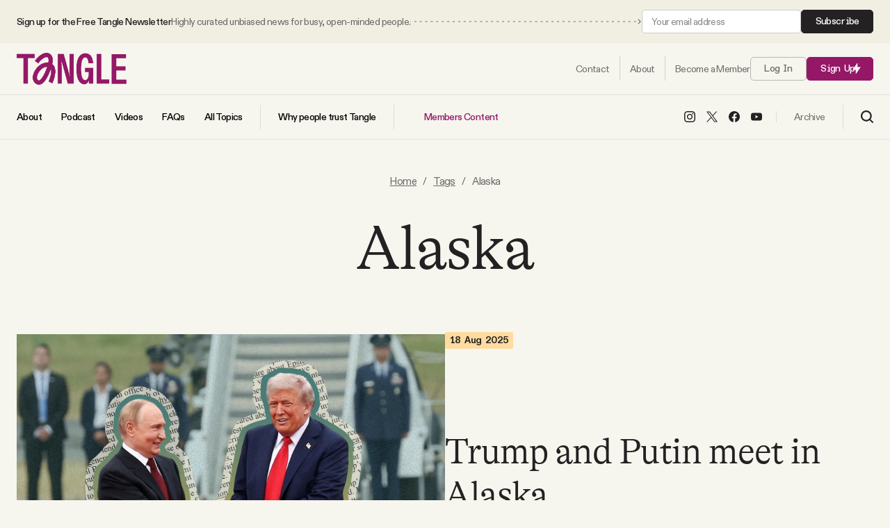

--- FILE ---
content_type: text/html; charset=utf-8
request_url: https://www.readtangle.com/tag/alaska/
body_size: 15680
content:
<!DOCTYPE html>
<html lang="en" data-intro="hidden">
    <head>
        <meta charset="utf-8" />
        <meta name="viewport" content="width=device-width, initial-scale=1">
        <meta name="pinterest" content="nopin">
        <title>Alaska - Tangle</title>
        
<style>
    /* Custom Font Declarations */
    @font-face {
        font-family: 'GT Alpina';
        src: url('/assets/fonts/GT-Alpina-Standard-Light.woff2') format('woff2'),
             url('/assets/fonts/GT-Alpina-Standard-Light.woff') format('woff');
        font-weight: 300;
        font-style: normal;
        font-display: swap;
    }

    @font-face {
        font-family: 'GT Alpina';
        src: url('/assets/fonts/GT-Alpina-Standard-Thin.woff2') format('woff2'),
             url('/assets/fonts/GT-Alpina-Standard-Thin.woff') format('woff');
        font-weight: 100;
        font-style: normal;
        font-display: swap;
    }

    @font-face {
        font-family: 'ABC Diatype';
        src: url('/assets/fonts/ABCDiatype-Regular.woff2') format('woff2'),
             url('/assets/fonts/ABCDiatype-Regular.woff') format('woff');
        font-weight: 400;
        font-style: normal;
        font-display: swap;
    }

    @font-face {
        font-family: 'ABC Diatype';
        src: url('/assets/fonts/ABCDiatype-Medium.woff2') format('woff2'),
             url('/assets/fonts/ABCDiatype-Medium.woff') format('woff');
        font-weight: 500;
        font-style: normal;
        font-display: swap;
    }

    @font-face {
        font-family: 'ABC Diatype';
        src: url('/assets/fonts/ABCDiatype-Bold.woff2') format('woff2'),
             url('/assets/fonts/ABCDiatype-Bold.woff') format('woff');
        font-weight: 700;
        font-style: normal;
        font-display: swap;
    }

    @font-face {
        font-family: 'ABC Diatype Semi-Mono';
        src: url('/assets/fonts/ABCDiatypeSemi-Mono-Regular.woff2') format('woff2'),
             url('/assets/fonts/ABCDiatypeSemi-Mono-Regular.woff') format('woff');
        font-weight: 400;
        font-style: normal;
        font-display: swap;
    }

    @font-face {
        font-family: 'ABC Diatype Semi-Mono';
        src: url('/assets/fonts/ABCDiatypeSemi-Mono-Medium.woff2') format('woff2'),
             url('/assets/fonts/ABCDiatypeSemi-Mono-Medium.woff') format('woff');
        font-weight: 500;
        font-style: normal;
        font-display: swap;
    }

    @font-face {
        font-family: 'ABC Diatype Semi-Mono';
        src: url('/assets/fonts/ABCDiatypeSemi-Mono-Bold.woff2') format('woff2'),
             url('/assets/fonts/ABCDiatypeSemi-Mono-Bold.woff') format('woff');
        font-weight: 700;
        font-style: normal;
        font-display: swap;
    }

    :root {
        --heading-family: "GT Alpina", serif;
        --heading-weight-light: 300;
        --heading-weight-normal: 400;
        --heading-weight-medium: 500;
        --heading-weight-semibold: 600;
        --heading-weight-bold: 700;
        --heading-letter-spacing: -0.02em;
    }

    :root {
        --body-family: "ABC Diatype", sans-serif;
        --body-weight-light: 300;
        --body-weight-normal: 400;
        --body-weight-medium: 500;
        --body-weight-semibold: 600;
        --body-weight-bold: 700;
        --body-letter-spacing: -.04em;
    }

    :root {
        --body-alt-family: "ABC Diatype Semi-Mono", monospace;
        --body-alt-weight-light: 300;
        --body-alt-weight-normal: 400;
        --body-alt-weight-medium: 500;
        --body-alt-weight-semibold: 600;
        --body-alt-weight-bold: 700;
        --body-alt-letter-spacing: -.02em;
    }
</style>
        <style>
    :root {

        /**
         * Sizing.
         */

        --ct-content-max-w: 930px;
        --ct-post-max-w: 680px;
        --ct-post-sidebar-max-w: 600px;

        /**
         * Color Schemes.
         */

        --page-color: #F6F5EE;
        --page-body-text-color: #6A6967;
        --page-heading-text-color: #232122;
        --page-border-color: #17151520;
        --post-content-color: #42413F;
        --post-content-heading-color: #1A1A1A;
        --accent-color: #951867;
        --accent-light-color: #CC73A5;
        --accent-body-text-color: #FFFFFF;
        --accent-heading-text-color: #FFFFFF;
        --accent-border-color: #FFFFFF20;

        --button-color: #951867;
        --button-body-text-color: #ffffff;
        --button-heading-text-color: #ffffff;
        
        --link-color: #6A6967;

        --alt-1-color: #FFD5BF;
        --alt-1-body-text-color: #40271D;
        --alt-1-heading-text-color: #40271D;

        --alt-2-color: #EFC074;
        --alt-2-body-text-color: #40271D;
        --alt-2-heading-text-color: #40271D;

        --alt-3-color: #40271D;
        --alt-3-body-text-color: #ffffff;
        --alt-3-heading-text-color: #ffffff;


        /**
         * Spacing
         */

        --spacing: 16px;
        --spacing-1: calc( var(--spacing) * 0.24 );   /** 4px **/
        --spacing-2: calc( var(--spacing) * 0.5 );   /** 8px **/
        --spacing-3: calc( var(--spacing) * 0.75 );   /** 12px **/
        --spacing-4: calc( var(--spacing) * 1 );   /** 16px **/
        --spacing-5: calc( var(--spacing) * 1.5 );   /** 24px **/
        --spacing-6: calc( var(--spacing) * 2 );   /** 32px **/
        --spacing-7: calc( var(--spacing) * 3 );   /** 48px **/
        --spacing-8: calc( var(--spacing) * 4 );   /** 64px **/
        --spacing-9: calc( var(--spacing) * 6 );   /** 96px **/
        --spacing-10: calc( var(--spacing) * 8 );   /** 128px **/
        --spacing-11: calc( var(--spacing) * 12 );   /** 192px **/
        --spacing-12: calc( var(--spacing) * 16 );   /** 256px **/
        --spacing-13: calc( var(--spacing) * 24 );   /** 384px **/
        --spacing-14: calc( var(--spacing) * 32 );   /** 512px **/
        --spacing-15: calc( var(--spacing) * 40 );   /** 640px **/
        --spacing-16: calc( var(--spacing) * 48 );   /** 768px **/

        /**
         * Transitions
         */

        --transition-1: .1s ease;
        --transition-2: .2s ease;
        --transition-3: .3s ease;
    }
</style>
        <link rel="icon" href="https://www.readtangle.com/content/images/size/w256h256/2025/08/NEW-PURPLE-LOGO.png" type="image/png">
    <link rel="canonical" href="https://www.readtangle.com/tag/alaska/">
    <meta name="referrer" content="no-referrer-when-downgrade">
    
    <meta property="og:site_name" content="Tangle">
    <meta property="og:type" content="website">
    <meta property="og:title" content="Alaska - Tangle">
    <meta property="og:description" content="Unbiased political news from start to finish. We summarize the best arguments from the left, right and center on one big debate every day — then our take.">
    <meta property="og:url" content="https://www.readtangle.com/tag/alaska/">
    <meta property="og:image" content="https://www.readtangle.com/content/images/size/w1200/2021/09/Tangle-Website-Headers--5-.png">
    <meta property="article:publisher" content="https://www.facebook.com/TangleNews/">
    <meta name="twitter:card" content="summary_large_image">
    <meta name="twitter:title" content="Alaska - Tangle">
    <meta name="twitter:description" content="Unbiased political news from start to finish. We summarize the best arguments from the left, right and center on one big debate every day — then our take.">
    <meta name="twitter:url" content="https://www.readtangle.com/tag/alaska/">
    <meta name="twitter:image" content="https://www.readtangle.com/content/images/size/w1200/2021/09/Tangle-Website-Headers--5-.png">
    <meta name="twitter:site" content="@TangleNews">
    <meta property="og:image:width" content="1200">
    <meta property="og:image:height" content="667">
    
    <script type="application/ld+json">
{
    "@context": "https://schema.org",
    "@type": "Series",
    "publisher": {
        "@type": "Organization",
        "name": "Tangle",
        "url": "https://www.readtangle.com/",
        "logo": {
            "@type": "ImageObject",
            "url": "https://www.readtangle.com/content/images/2025/08/tangle-logo@2x.png"
        }
    },
    "url": "https://www.readtangle.com/tag/alaska/",
    "name": "Alaska",
    "mainEntityOfPage": "https://www.readtangle.com/tag/alaska/"
}
    </script>

    <meta name="generator" content="Ghost 6.10">
    <link rel="alternate" type="application/rss+xml" title="Tangle" href="https://www.readtangle.com/rss/">
    <script defer src="https://cdn.jsdelivr.net/ghost/portal@~2.56/umd/portal.min.js" data-i18n="true" data-ghost="https://www.readtangle.com/" data-key="49854d5d213e5d644321a5f410" data-api="https://isaacsaul.ghost.io/ghost/api/content/" data-locale="en" crossorigin="anonymous"></script><style id="gh-members-styles">.gh-post-upgrade-cta-content,
.gh-post-upgrade-cta {
    display: flex;
    flex-direction: column;
    align-items: center;
    font-family: -apple-system, BlinkMacSystemFont, 'Segoe UI', Roboto, Oxygen, Ubuntu, Cantarell, 'Open Sans', 'Helvetica Neue', sans-serif;
    text-align: center;
    width: 100%;
    color: #ffffff;
    font-size: 16px;
}

.gh-post-upgrade-cta-content {
    border-radius: 8px;
    padding: 40px 4vw;
}

.gh-post-upgrade-cta h2 {
    color: #ffffff;
    font-size: 28px;
    letter-spacing: -0.2px;
    margin: 0;
    padding: 0;
}

.gh-post-upgrade-cta p {
    margin: 20px 0 0;
    padding: 0;
}

.gh-post-upgrade-cta small {
    font-size: 16px;
    letter-spacing: -0.2px;
}

.gh-post-upgrade-cta a {
    color: #ffffff;
    cursor: pointer;
    font-weight: 500;
    box-shadow: none;
    text-decoration: underline;
}

.gh-post-upgrade-cta a:hover {
    color: #ffffff;
    opacity: 0.8;
    box-shadow: none;
    text-decoration: underline;
}

.gh-post-upgrade-cta a.gh-btn {
    display: block;
    background: #ffffff;
    text-decoration: none;
    margin: 28px 0 0;
    padding: 8px 18px;
    border-radius: 4px;
    font-size: 16px;
    font-weight: 600;
}

.gh-post-upgrade-cta a.gh-btn:hover {
    opacity: 0.92;
}</style><script async src="https://js.stripe.com/v3/"></script>
    <script defer src="https://cdn.jsdelivr.net/ghost/sodo-search@~1.8/umd/sodo-search.min.js" data-key="49854d5d213e5d644321a5f410" data-styles="https://cdn.jsdelivr.net/ghost/sodo-search@~1.8/umd/main.css" data-sodo-search="https://isaacsaul.ghost.io/" data-locale="en" crossorigin="anonymous"></script>
    
    <link href="https://www.readtangle.com/webmentions/receive/" rel="webmention">
    <script defer src="/public/cards.min.js?v=5bcf320a86"></script>
    <link rel="stylesheet" type="text/css" href="/public/cards.min.css?v=5bcf320a86">
    <script defer src="/public/comment-counts.min.js?v=5bcf320a86" data-ghost-comments-counts-api="https://www.readtangle.com/members/api/comments/counts/"></script>
    <script defer src="/public/member-attribution.min.js?v=5bcf320a86"></script>
    <script defer src="/public/ghost-stats.min.js?v=5bcf320a86" data-stringify-payload="false" data-datasource="analytics_events" data-storage="localStorage" data-host="https://www.readtangle.com/.ghost/analytics/api/v1/page_hit"  tb_site_uuid="4a939b47-6a19-4b38-a13c-89d5a0f0d6dd" tb_post_uuid="undefined" tb_post_type="null" tb_member_uuid="undefined" tb_member_status="undefined"></script><style>:root {--ghost-accent-color: #951867;}</style>
    <script>
  const ghostSearchApiKey = '8a82f0190d40968655261114a7'
</script>
<script defer data-domain="readtangle.com" src="https://plausible.io/js/script.hash.outbound-links.js"></script>
<!-- Global site tag (gtag.js) - Google Analytics -->
<script async src="https://www.googletagmanager.com/gtag/js?id=G-3D85SGZPEW"></script>
<script>
  window.dataLayer = window.dataLayer || [];
  function gtag(){dataLayer.push(arguments);}
  gtag('js', new Date());

  gtag('config', 'G-3D85SGZPEW');
</script>
<meta name="facebook-domain-verification" content="fydgkhbk75vl630b9c8cvbfroqwc9s" />
<meta name="robots" content="max-image-preview:large"> 
<script id="profitwell-js" data-pw-auth="7b4c315482e594c830e47cc17698bb23">
    /* DO NOT DELETE - this code is used to accept our payments or send data to ProfitWell*/
    (function(i,s,o,g,r,a,m){i[o]=i[o]||function(){(i[o].q=i[o].q||[]).push(arguments)};
    a=s.createElement(g);m=s.getElementsByTagName(g)[0];a.async=1;a.src=r+'?auth='+
    s.getElementById(o+'-js').getAttribute('data-pw-auth');m.parentNode.insertBefore(a,m);
    })(window,document,'profitwell','script','https://public.profitwell.com/js/profitwell.js');

    profitwell('start', {});
</script>

<!-- Hotjar Tracking Code for Site 6411395 (name missing) -->
<script>
    (function(h,o,t,j,a,r){
        h.hj=h.hj||function(){(h.hj.q=h.hj.q||[]).push(arguments)};
        h._hjSettings={hjid:6411395,hjsv:6};
        a=o.getElementsByTagName('head')[0];
        r=o.createElement('script');r.async=1;
        r.src=t+h._hjSettings.hjid+j+h._hjSettings.hjsv;
        a.appendChild(r);
    })(window,document,'https://static.hotjar.com/c/hotjar-','.js?sv=');
</script>
<!-- Facebook Pixel Code --><script>!function(f,b,e,v,n,t,s){if(f.fbq)return;n=f.fbq=function(){n.callMethod?n.callMethod.apply(n,arguments):n.queue.push(arguments)};if(!f._fbq)f._fbq=n;n.push=n;n.loaded=!0;n.version='2.0';n.queue=[];t=b.createElement(e);t.async=!0;t.src=v;s=b.getElementsByTagName(e)[0];s.parentNode.insertBefore(t,s)}(window,document,'script','https://connect.facebook.net/en_US/fbevents.js'); fbq('init', '2940348609521047'); fbq('track', 'PageView');</script><noscript> <img height="1" width="1" src="https://www.facebook.com/tr?id=2940348609521047&ev=PageView&noscript=1"/></noscript><!-- End Facebook Pixel Code -->
        <link rel="stylesheet" href="https://www.readtangle.com/assets/built/index.css?v=5bcf320a86" />
        <script src="https://www.readtangle.com/assets/built/index.js?v=5bcf320a86" defer></script>
    </head>
    <body class="tag-template tag-alaska">
        
<header id="ct-header">
        <div class="ct-header-container ct-header-top-bar">
            <div class="ct-container">
                <div class="ct-container ">
                    <div class="ct-header-column ct-header-column-left">
                        <span class="ct-top-bar-text">
                            <span class="ct-top-bar-text-one">
                                Sign up for the Free Tangle Newsletter
                            </span>
                            <span class="ct-top-bar-text-two">
                                Highly curated unbiased news for busy, open-minded people.
                            </span>
                        </span>

                        <span class="ct-top-bar-arrow">
                            <svg width="100%" height="100%" role="img" viewBox="0 0 2000 8" xmlns="http://www.w3.org/2000/svg">
<path d="M1998.5,4.4c0.2-0.2,0.2-0.5,0-0.7l-3.2-3.2c-0.2-0.2-0.5-0.2-0.7,0s-0.2,0.5,0,0.7l2.8,2.8l-2.8,2.8
	c-0.2,0.2-0.2,0.5,0,0.7s0.5,0.2,0.7,0L1998.5,4.4z M1767.5,4.5h3v-1h-3V4.5z M1775.4,4.5h3v-1h-3V4.5z M1783.3,4.5h3v-1h-3V4.5z
	 M1791.2,4.5h3v-1h-3V4.5z M1799.1,4.5h3v-1h-3V4.5z M1807,4.5h3v-1h-3V4.5z M1814.9,4.5h3v-1h-3V4.5z M1822.8,4.5h3v-1h-3V4.5z
	 M1830.7,4.5h3v-1h-3V4.5z M1838.6,4.5h3v-1h-3V4.5z M1846.5,4.5h3v-1h-3V4.5z M1854.4,4.5h3v-1h-3V4.5z M1862.3,4.5h3v-1h-3V4.5z
	 M1870.2,4.5h3v-1h-3V4.5z M1878.1,4.5h3v-1h-3V4.5z M1886,4.5h3v-1h-3V4.5z M1893.9,4.5h3v-1h-3V4.5z M1901.8,4.5h3v-1h-3V4.5z
	 M1909.7,4.5h3v-1h-3V4.5z M1917.6,4.5h3v-1h-3V4.5z M1925.5,4.5h3v-1h-3V4.5z M1933.4,4.5h3v-1h-3V4.5z M1941.3,4.5h3v-1h-3V4.5z
	 M1949.2,4.5h3v-1h-3V4.5z M1957.1,4.5h3v-1h-3V4.5z M1965,4.5h3v-1h-3V4.5z M1972.9,4.5h3v-1h-3V4.5z M1980.8,4.5h3v-1h-3V4.5z
	 M1988.7,4.5h3v-1h-3V4.5z M1538.4,4.5h3v-1h-3V4.5z M1546.3,4.5h3v-1h-3V4.5z M1554.2,4.5h3v-1h-3V4.5z M1562.1,4.5h3v-1h-3V4.5z
	 M1570,4.5h3v-1h-3V4.5z M1577.9,4.5h3v-1h-3V4.5z M1585.8,4.5h3v-1h-3V4.5z M1593.7,4.5h3v-1h-3V4.5z M1601.6,4.5h3v-1h-3V4.5z
	 M1609.5,4.5h3v-1h-3V4.5z M1617.4,4.5h3v-1h-3V4.5z M1625.3,4.5h3v-1h-3V4.5z M1633.2,4.5h3v-1h-3V4.5z M1641.1,4.5h3v-1h-3V4.5z
	 M1649,4.5h3v-1h-3V4.5z M1656.9,4.5h3v-1h-3V4.5z M1664.8,4.5h3v-1h-3V4.5z M1672.7,4.5h3v-1h-3V4.5z M1680.6,4.5h3v-1h-3V4.5z
	 M1688.5,4.5h3v-1h-3V4.5z M1696.4,4.5h3v-1h-3V4.5z M1704.3,4.5h3v-1h-3V4.5z M1712.2,4.5h3v-1h-3V4.5z M1720.1,4.5h3v-1h-3V4.5z
	 M1728,4.5h3v-1h-3V4.5z M1735.9,4.5h3v-1h-3V4.5z M1743.8,4.5h3v-1h-3V4.5z M1751.7,4.5h3v-1h-3V4.5z M1759.6,3.5v1h3v-1
	 M1309.3,4.5h3v-1h-3V4.5z M1317.2,4.5h3v-1h-3V4.5z M1325.1,4.5h3v-1h-3V4.5z M1333,4.5h3v-1h-3V4.5z M1340.9,4.5h3v-1h-3V4.5z
	 M1348.8,4.5h3v-1h-3V4.5z M1356.7,4.5h3v-1h-3V4.5z M1364.6,4.5h3v-1h-3V4.5z M1372.5,4.5h3v-1h-3V4.5z M1380.4,4.5h3v-1h-3V4.5z
	 M1388.3,4.5h3v-1h-3V4.5z M1396.2,4.5h3v-1h-3V4.5z M1404.1,4.5h3v-1h-3V4.5z M1412,4.5h3v-1h-3V4.5z M1419.9,4.5h3v-1h-3V4.5z
	 M1427.8,4.5h3v-1h-3V4.5z M1435.7,4.5h3v-1h-3V4.5z M1443.6,4.5h3v-1h-3V4.5z M1451.5,4.5h3v-1h-3V4.5z M1459.4,4.5h3v-1h-3V4.5z
	 M1467.3,4.5h3v-1h-3V4.5z M1475.2,4.5h3v-1h-3V4.5z M1483.1,4.5h3v-1h-3V4.5z M1491,4.5h3v-1h-3V4.5z M1498.9,4.5h3v-1h-3V4.5z
	 M1506.8,4.5h3v-1h-3V4.5z M1514.7,4.5h3v-1h-3V4.5z M1522.6,4.5h3v-1h-3V4.5z M1530.5,3.5v1h3v-1 M1080.2,4.5h3v-1h-3V4.5z
	 M1088.1,4.5h3v-1h-3V4.5z M1096,4.5h3v-1h-3V4.5z M1103.9,4.5h3v-1h-3V4.5z M1111.8,4.5h3v-1h-3V4.5z M1119.7,4.5h3v-1h-3V4.5z
	 M1127.6,4.5h3v-1h-3V4.5z M1135.5,4.5h3v-1h-3V4.5z M1143.4,4.5h3v-1h-3V4.5z M1151.3,4.5h3v-1h-3V4.5z M1159.2,4.5h3v-1h-3V4.5z
	 M1167.1,4.5h3v-1h-3V4.5z M1175,4.5h3v-1h-3V4.5z M1182.9,4.5h3v-1h-3V4.5z M1190.8,4.5h3v-1h-3V4.5z M1198.7,4.5h3v-1h-3V4.5z
	 M1206.6,4.5h3v-1h-3V4.5z M1214.5,4.5h3v-1h-3V4.5z M1222.4,4.5h3v-1h-3V4.5z M1230.3,4.5h3v-1h-3V4.5z M1238.2,4.5h3v-1h-3V4.5z
	 M1246.1,4.5h3v-1h-3V4.5z M1254,4.5h3v-1h-3V4.5z M1261.9,4.5h3v-1h-3V4.5z M1269.8,4.5h3v-1h-3V4.5z M1277.7,4.5h3v-1h-3V4.5z
	 M1285.6,4.5h3v-1h-3V4.5z M1293.5,4.5h3v-1h-3V4.5z M1301.4,3.5v1h3v-1 M1996.6,4.5h1.5v-1h-1.5V4.5z"/>
<path d="M851.1,4.5h3v-1h-3V4.5z M859,4.5h3v-1h-3V4.5z M866.9,4.5h3v-1h-3V4.5z M874.8,4.5h3v-1h-3V4.5z M882.7,4.5h3
	v-1h-3V4.5z M890.6,4.5h3v-1h-3V4.5z M898.5,4.5h3v-1h-3V4.5z M906.4,4.5h3v-1h-3V4.5z M914.3,4.5h3v-1h-3V4.5z M922.2,4.5h3v-1h-3
	V4.5z M930.1,4.5h3v-1h-3V4.5z M938,4.5h3v-1h-3V4.5z M945.9,4.5h3v-1h-3V4.5z M953.8,4.5h3v-1h-3V4.5z M961.7,4.5h3v-1h-3V4.5z
	 M969.6,4.5h3v-1h-3V4.5z M977.5,4.5h3v-1h-3V4.5z M985.4,4.5h3v-1h-3V4.5z M993.3,4.5h3v-1h-3V4.5z M1001.2,4.5h3v-1h-3V4.5z
	 M1009.1,4.5h3v-1h-3V4.5z M1017,4.5h3v-1h-3V4.5z M1024.9,4.5h3v-1h-3V4.5z M1032.8,4.5h3v-1h-3V4.5z M1040.7,4.5h3v-1h-3V4.5z
	 M1048.6,4.5h3v-1h-3V4.5z M1056.5,4.5h3v-1h-3V4.5z M1064.4,4.5h3v-1h-3V4.5z M1072.3,4.5h3v-1h-3V4.5z M622,4.5h3v-1h-3V4.5z
	 M629.9,4.5h3v-1h-3V4.5z M637.8,4.5h3v-1h-3V4.5z M645.7,4.5h3v-1h-3V4.5z M653.6,4.5h3v-1h-3V4.5z M661.5,4.5h3v-1h-3V4.5z
	 M669.4,4.5h3v-1h-3V4.5z M677.3,4.5h3v-1h-3V4.5z M685.2,4.5h3v-1h-3V4.5z M693.1,4.5h3v-1h-3V4.5z M701,4.5h3v-1h-3V4.5z
	 M708.9,4.5h3v-1h-3V4.5z M716.8,4.5h3v-1h-3V4.5z M724.7,4.5h3v-1h-3V4.5z M732.6,4.5h3v-1h-3V4.5z M740.5,4.5h3v-1h-3V4.5z
	 M748.4,4.5h3v-1h-3V4.5z M756.3,4.5h3v-1h-3V4.5z M764.2,4.5h3v-1h-3V4.5z M772.1,4.5h3v-1h-3V4.5z M780,4.5h3v-1h-3V4.5z
	 M787.9,4.5h3v-1h-3V4.5z M795.8,4.5h3v-1h-3V4.5z M803.7,4.5h3v-1h-3V4.5z M811.6,4.5h3v-1h-3V4.5z M819.5,4.5h3v-1h-3V4.5z
	 M827.4,4.5h3v-1h-3V4.5z M835.3,4.5h3v-1h-3V4.5z M843.2,3.5v1h3v-1 M392.9,4.5h3v-1h-3V4.5z M400.8,4.5h3v-1h-3V4.5z M408.7,4.5h3
	v-1h-3V4.5z M416.6,4.5h3v-1h-3V4.5z M424.5,4.5h3v-1h-3V4.5z M432.4,4.5h3v-1h-3V4.5z M440.3,4.5h3v-1h-3V4.5z M448.2,4.5h3v-1h-3
	V4.5z M456.1,4.5h3v-1h-3V4.5z M464,4.5h3v-1h-3V4.5z M471.9,4.5h3v-1h-3V4.5z M479.8,4.5h3v-1h-3V4.5z M487.7,4.5h3v-1h-3V4.5z
	 M495.6,4.5h3v-1h-3V4.5z M503.5,4.5h3v-1h-3V4.5z M511.4,4.5h3v-1h-3V4.5z M519.3,4.5h3v-1h-3V4.5z M527.2,4.5h3v-1h-3V4.5z
	 M535.1,4.5h3v-1h-3V4.5z M543,4.5h3v-1h-3V4.5z M550.9,4.5h3v-1h-3V4.5z M558.8,4.5h3v-1h-3V4.5z M566.7,4.5h3v-1h-3V4.5z
	 M574.6,4.5h3v-1h-3V4.5z M582.5,4.5h3v-1h-3V4.5z M590.4,4.5h3v-1h-3V4.5z M598.3,4.5h3v-1h-3V4.5z M606.2,4.5h3v-1h-3V4.5z
	 M614.1,3.5v1h3v-1 M163.8,4.5h3v-1h-3V4.5z M171.7,4.5h3v-1h-3V4.5z M179.6,4.5h3v-1h-3V4.5z M187.5,4.5h3v-1h-3V4.5z M195.4,4.5h3
	v-1h-3V4.5z M203.3,4.5h3v-1h-3V4.5z M211.2,4.5h3v-1h-3V4.5z M219.1,4.5h3v-1h-3V4.5z M227,4.5h3v-1h-3V4.5z M234.9,4.5h3v-1h-3
	V4.5z M242.8,4.5h3v-1h-3V4.5z M250.7,4.5h3v-1h-3V4.5z M258.6,4.5h3v-1h-3V4.5z M266.5,4.5h3v-1h-3V4.5z M274.4,4.5h3v-1h-3V4.5z
	 M282.3,4.5h3v-1h-3V4.5z M290.2,4.5h3v-1h-3V4.5z M298.1,4.5h3v-1h-3V4.5z M306,4.5h3v-1h-3V4.5z M313.9,4.5h3v-1h-3V4.5z
	 M321.8,4.5h3v-1h-3V4.5z M329.7,4.5h3v-1h-3V4.5z M337.6,4.5h3v-1h-3V4.5z M345.5,4.5h3v-1h-3V4.5z M353.4,4.5h3v-1h-3V4.5z
	 M361.3,4.5h3v-1h-3V4.5z M369.2,4.5h3v-1h-3V4.5z M377.1,4.5h3v-1h-3V4.5z M385,3.5v1h3v-1"/>
<path d="M5.8,4.5h3v-1h-3V4.5z M13.7,4.5h3v-1h-3V4.5z M21.6,4.5h3v-1h-3V4.5z M29.5,4.5h3v-1h-3V4.5z M37.4,4.5h3v-1
	h-3V4.5z M45.3,4.5h3v-1h-3V4.5z M53.2,4.5h3v-1h-3V4.5z M61.1,4.5h3v-1h-3V4.5z M69,4.5h3v-1h-3V4.5z M76.9,4.5h3v-1h-3V4.5z
	 M84.8,4.5h3v-1h-3V4.5z M92.7,4.5h3v-1h-3V4.5z M100.6,4.5h3v-1h-3V4.5z M108.5,4.5h3v-1h-3V4.5z M116.4,4.5h3v-1h-3V4.5z
	 M124.3,4.5h3v-1h-3V4.5z M132.2,4.5h3v-1h-3V4.5z M140.1,4.5h3v-1h-3V4.5z M148,4.5h3v-1h-3V4.5z M155.9,4.5h3v-1h-3V4.5z"/>
</svg>
                        </span>
                    </div>
                    <div class="ct-header-column ct-header-column-right">
                        <!--<a class="ct-btn ct-btn-alt" href="/signup/">Subscribe</a>-->

                        <form data-members-form="subscribe" class="ct-subscribe-form ct-compact-form">
                            <input data-members-email type="email" required="true" placeholder="Your email address" aria-label="Your email address">
                            <button type="submit" class="ct-btn ct-btn-alt">
                                Subscribe
                            </button>

                            <div class="ct-loading-message ct-form-message">Processing your application</div>
                            <div class="ct-success-message ct-form-message">Please check your inbox and click the link to confirm your subscription.</div>
                            <div class="ct-error-message ct-form-message">There was an error sending the email</div>
                        </form>
                    </div>
                </div>
            </div>
        </div>
    <div class="ct-header-container ct-header-row-one">
        <div class="ct-container">
            <div class="ct-container">
                <div class="ct-header-column ct-header-column-left ct-header-logo">
                        <a href="https://www.readtangle.com" class="ct-is-logo">
        <img src="https://www.readtangle.com/content/images/2025/08/tangle-logo@2x.png" alt="Tangle">
    </a>
                </div>
                <div class="ct-header-column ct-header-column-right">

                    <nav id="ct-header-nav" class="nav-one">
                        <ul class="ct-nav">
                            <li class="ct-nav-item">
                                <a href="https://www.readtangle.com/contact/"><span>Contact</span></a>
                            </li>
                            <li class="ct-nav-item">
                                <a href="https://www.readtangle.com/about/"><span>About</span></a>
                            </li>
                                <li class="ct-nav-item">
                                    <a href="https://www.readtangle.com/membership/"><span>Become a Member</span></a>
                                </li>
                        </ul>
                    </nav>

                        <a class="signin-link ct-btn ct-btn-outline" href="/signin/">Log In</a>
                        <a class="signup-link ct-btn" href="/signup/">Sign Up <span class="ct-icon"><svg xmlns="http://www.w3.org/2000/svg" xmlns:xlink="http://www.w3.org/1999/xlink" x="0px" y="0px" viewBox="0 0 14 20" xml:space="preserve">
    <path d="M8.5,0.2v7.5h5.3L5.5,19.8v-7.5H0.2L8.5,0.2z"/>
</svg>
</span></a>

                                        <a class="ct-mobile-search-trigger" data-ghost-search>
                        <span class="ct-nav-icon ct-search-btn">
                                <svg width="18" height="18" viewBox="0 0 18 18" fill="none" xmlns="http://www.w3.org/2000/svg">
        <path d="M7.84711 14.1923C11.352 14.1923 14.1932 11.351 14.1932 7.84613C14.1932 4.34126 11.352 1.5 7.84711 1.5C4.34223 1.5 1.50098 4.34126 1.50098 7.84613C1.50098 11.351 4.34223 14.1923 7.84711 14.1923Z" stroke="black" stroke-width="2" stroke-linecap="round" stroke-linejoin="round"/>
        <path d="M16.5004 16.5L12.4619 12.4615" stroke="black" stroke-width="2" stroke-linecap="round" stroke-linejoin="round"/>
    </svg>
                        </span>
                    </a>
                    <div id="ct-mobile-nav-close" class="ct-close-btn ct-hide">
                        <div class="ct-close-btn-inner"><svg width="100%" height="100%" role="img" viewBox="0 0 24 24" xmlns="http://www.w3.org/2000/svg"><path d="M11.997 10.846L1.369.219 1.363.214A.814.814 0 00.818.005.821.821 0 000 .822c0 .201.074.395.208.545l.006.006L10.842 12 .214 22.626l-.006.006a.822.822 0 00-.208.546c0 .447.37.817.818.817a.814.814 0 00.551-.215l10.628-10.627 10.628 10.628.005.005a.816.816 0 001.368-.603.816.816 0 00-.213-.552l-.006-.005L13.151 12l10.63-10.627c.003 0 .004-.003.006-.005A.82.82 0 0024 .817a.817.817 0 00-1.37-.602l-.004.004-10.63 10.627z"/></svg></div>
                    </div>
                    <span id="ct-mobile-nav-trigger" class="ct-nav-icon ct-mobile-nav-btn">
                        <svg width="22" height="16" viewBox="0 0 22 16" fill="none" xmlns="http://www.w3.org/2000/svg">
    <rect width="22" height="2" rx="1" fill="black"/>
    <rect y="7" width="22" height="2" rx="1" fill="black"/>
    <rect y="14" width="22" height="2" rx="1" fill="black"/>
</svg>
                    </span>
                </div>
            </div>
        </div>
    </div>

    <div class="ct-header-container ct-header-row-two">
        <div class="ct-container">
            <div class="ct-container">

                <div class="ct-header-column ct-header-column-left">
                    <nav id="ct-header-nav" class="nav-two">
                        <ul class="ct-nav">
                            <li class="ct-nav-item nav-about">
                                <a href="https://www.readtangle.com/about/"><span>About</span></a>
                            </li>
                            <li class="ct-nav-item nav-podcast">
                                <a href="/tangle-podcast/"><span>Podcast</span></a>
                            </li>
                            <li class="ct-nav-item nav-videos">
                                <a href="https://www.youtube.com/@tanglenews" target="_blank"><span>Videos</span></a>
                            </li>
                            <li class="ct-nav-item nav-faqs">
                                <a href="https://www.readtangle.com/faq/"><span>FAQs</span></a>
                            </li>
                            <li class="ct-nav-item nav-all-topics ct-divider">
                                <a href="https://www.readtangle.com/tags/"><span>All Topics</span></a>
                            </li>
                            <li class="ct-nav-item nav-why-people-trust-tangle ct-divider">
                                <a href="https://www.readtangle.com/about/"><span>Why people trust Tangle</span></a>
                            </li>
                            <li class="ct-nav-item nav-members-content ct-highlight">
                                <a href="/premium/">
                                    <span class="ct-nav-icon"><svg xmlns="http://www.w3.org/2000/svg" xmlns:xlink="http://www.w3.org/1999/xlink" x="0px" y="0px" viewBox="0 0 14 20" xml:space="preserve">
    <path d="M8.5,0.2v7.5h5.3L5.5,19.8v-7.5H0.2L8.5,0.2z"/>
</svg>
</span>
                                    <span>Members Content</span>
                                </a>
                            </li>
                        </ul>
                    </nav>
                </div>
                <div class="ct-header-column ct-header-column-right">
                    <nav id="ct-header-nav" class="nav-three">
                        <ul class="ct-nav">
                            <li class="ct-nav-item ct-divider">
                                <div class="ct-socials">
                                    <a href="https://www.instagram.com/tangle.news" target="_blank"><svg role="img" viewBox="0 0 24 24" xmlns="http://www.w3.org/2000/svg"><path d="M12 0C8.74 0 8.333.015 7.053.072 5.775.132 4.905.333 4.14.63c-.789.306-1.459.717-2.126 1.384S.935 3.35.63 4.14C.333 4.905.131 5.775.072 7.053.012 8.333 0 8.74 0 12s.015 3.667.072 4.947c.06 1.277.261 2.148.558 2.913.306.788.717 1.459 1.384 2.126.667.666 1.336 1.079 2.126 1.384.766.296 1.636.499 2.913.558C8.333 23.988 8.74 24 12 24s3.667-.015 4.947-.072c1.277-.06 2.148-.262 2.913-.558.788-.306 1.459-.718 2.126-1.384.666-.667 1.079-1.335 1.384-2.126.296-.765.499-1.636.558-2.913.06-1.28.072-1.687.072-4.947s-.015-3.667-.072-4.947c-.06-1.277-.262-2.149-.558-2.913-.306-.789-.718-1.459-1.384-2.126C21.319 1.347 20.651.935 19.86.63c-.765-.297-1.636-.499-2.913-.558C15.667.012 15.26 0 12 0zm0 2.16c3.203 0 3.585.016 4.85.071 1.17.055 1.805.249 2.227.415.562.217.96.477 1.382.896.419.42.679.819.896 1.381.164.422.36 1.057.413 2.227.057 1.266.07 1.646.07 4.85s-.015 3.585-.074 4.85c-.061 1.17-.256 1.805-.421 2.227-.224.562-.479.96-.899 1.382-.419.419-.824.679-1.38.896-.42.164-1.065.36-2.235.413-1.274.057-1.649.07-4.859.07-3.211 0-3.586-.015-4.859-.074-1.171-.061-1.816-.256-2.236-.421-.569-.224-.96-.479-1.379-.899-.421-.419-.69-.824-.9-1.38-.165-.42-.359-1.065-.42-2.235-.045-1.26-.061-1.649-.061-4.844 0-3.196.016-3.586.061-4.861.061-1.17.255-1.814.42-2.234.21-.57.479-.96.9-1.381.419-.419.81-.689 1.379-.898.42-.166 1.051-.361 2.221-.421 1.275-.045 1.65-.06 4.859-.06l.045.03zm0 3.678c-3.405 0-6.162 2.76-6.162 6.162 0 3.405 2.76 6.162 6.162 6.162 3.405 0 6.162-2.76 6.162-6.162 0-3.405-2.76-6.162-6.162-6.162zM12 16c-2.21 0-4-1.79-4-4s1.79-4 4-4 4 1.79 4 4-1.79 4-4 4zm7.846-10.405c0 .795-.646 1.44-1.44 1.44-.795 0-1.44-.646-1.44-1.44 0-.794.646-1.439 1.44-1.439.793-.001 1.44.645 1.44 1.439z"/></svg></a>
                                    <a href="https://twitter.com/TangleNews" target="_blank"><svg role="img" viewBox="0 0 24 24" xmlns="http://www.w3.org/2000/svg"><g id="layer1" transform="translate(52.390088,-25.058597)"><path id="path1009" d="M-52.3,25.8l9.3,12.4l-9.3,10.1h2.1l8.2-8.8l6.6,8.8h7.1l-9.8-13.1l8.7-9.4h-2.1l-7.5,8.1l-6.1-8.1H-52.3z M-49.2,27.4h3.3l14.5,19.4h-3.3L-49.2,27.4z"/></g></svg>
</a>
                                    <a href="https://www.facebook.com/TangleNews/" target="_blank"><svg role="img" viewBox="0 0 24 24" xmlns="http://www.w3.org/2000/svg"><path d="M23.9981 11.9991C23.9981 5.37216 18.626 0 11.9991 0C5.37216 0 0 5.37216 0 11.9991C0 17.9882 4.38789 22.9522 10.1242 23.8524V15.4676H7.07758V11.9991H10.1242V9.35553C10.1242 6.34826 11.9156 4.68714 14.6564 4.68714C15.9692 4.68714 17.3424 4.92149 17.3424 4.92149V7.87439H15.8294C14.3388 7.87439 13.8739 8.79933 13.8739 9.74824V11.9991H17.2018L16.6698 15.4676H13.8739V23.8524C19.6103 22.9522 23.9981 17.9882 23.9981 11.9991Z"/></svg></a>
                                    <a href="https://www.youtube.com/@tanglenews" target="_blank"><svg role="img" viewBox="0 0 24 24" xmlns="http://www.w3.org/2000/svg"><path class="a" d="M23.495 6.205a3.007 3.007 0 0 0-2.088-2.088c-1.87-.501-9.396-.501-9.396-.501s-7.507-.01-9.396.501A3.007 3.007 0 0 0 .527 6.205a31.247 31.247 0 0 0-.522 5.805 31.247 31.247 0 0 0 .522 5.783 3.007 3.007 0 0 0 2.088 2.088c1.868.502 9.396.502 9.396.502s7.506 0 9.396-.502a3.007 3.007 0 0 0 2.088-2.088 31.247 31.247 0 0 0 .5-5.783 31.247 31.247 0 0 0-.5-5.805zM9.609 15.601V8.408l6.264 3.602z"/></svg></a>
                                </div>
                            </li>
                            <li class="ct-nav-item ct-divider nav-about">
                                <a href="https://www.readtangle.com/archive/"><span>Archive</span></a>
                            </li>
                            <li class="ct-nav-item nav-search">
                                <a data-ghost-search>
                                    <span class="ct-nav-icon ct-search-btn">    <svg width="100%" height="100%" role="img" viewBox="0 0 24 24" xmlns="http://www.w3.org/2000/svg"><path fill-rule="evenodd" d="m16.822 18.813 4.798 4.799c.262.248.61.388.972.388.772-.001 1.407-.637 1.407-1.409 0-.361-.139-.709-.387-.971l-4.799-4.797c3.132-4.108 2.822-10.005-.928-13.756l-.007-.007-.278-.278a.6985.6985 0 0 0-.13-.107C13.36-1.017 7.021-.888 3.066 3.067c-4.088 4.089-4.088 10.729 0 14.816 3.752 3.752 9.65 4.063 13.756.93Zm-.965-13.719c2.95 2.953 2.95 7.81 0 10.763-2.953 2.949-7.809 2.949-10.762 0-2.951-2.953-2.951-7.81 0-10.763 2.953-2.95 7.809-2.95 10.762 0Z"/></svg>
</span>
                                    <span>Search...</span>
                                </a>
                            </li>
                        </ul>
                    </nav>
                </div>

            </div>
        </div>
    </div>

</header>

<nav id="ct-mobile-nav">
    <nav id="ct-footer-nav" class="nav-one">
        <ul class="ct-nav">
            <li class="ct-nav-item ct-heading">
                <span>Main</span>
            </li>
            <li class="ct-nav-item nav-about">
                <a href="https://www.readtangle.com/about/"><span>About</span></a>
            </li>
            <li class="ct-nav-item nav-podcast">
                <a href="/tangle-podcast/"><span>Podcast</span></a>
            </li>
            <li class="ct-nav-item nav-archive">
                <a href="/archive/"><span>Archive</span></a>
            </li>
            <li class="ct-nav-item nav-videos">
                <a href="https://www.youtube.com/@tanglenews" target="_blank"><span>Videos</span></a>
            </li>
            <li class="ct-nav-item nav-all">
                <a href="/news/" target="_blank"><span>All Daily Posts</span></a>
            </li>
            <li class="ct-nav-item">
                <a href="https://www.readtangle.com/faq/"><span>FAQs</span></a>
            </li>
            <li class="ct-nav-item nav-all-topics">
                <a href="https://www.readtangle.com/tags/"><span>All Topics</span></a>
            </li>
            <li class="ct-nav-item nav-why-people-trust-tangle">
                <a href="https://www.readtangle.com/about/"><span>Why people trust Tangle</span></a>
            </li>
                <li class="ct-nav-item">
                    <a href="/signin/">Log In</a>
                </li>
                <li class="ct-nav-item">
                    <a href="/signup/">Sign Up <span class="ct-icon"><svg xmlns="http://www.w3.org/2000/svg" xmlns:xlink="http://www.w3.org/1999/xlink" x="0px" y="0px" viewBox="0 0 14 20" xml:space="preserve">
    <path d="M8.5,0.2v7.5h5.3L5.5,19.8v-7.5H0.2L8.5,0.2z"/>
</svg>
</span></a>
                </li>
                        <li class="ct-nav-item nav-members-content ct-highlight">
                <a href="/premium/">
                    <span class="ct-nav-icon"><svg xmlns="http://www.w3.org/2000/svg" xmlns:xlink="http://www.w3.org/1999/xlink" x="0px" y="0px" viewBox="0 0 14 20" xml:space="preserve">
    <path d="M8.5,0.2v7.5h5.3L5.5,19.8v-7.5H0.2L8.5,0.2z"/>
</svg>
</span>
                    <span>Members Content</span>
                </a>
            </li>
            </li>
        </ul>

        <ul class="ct-nav">
            <li class="ct-nav-item ct-heading">
                <span>About</span>
            </li>
            <li class="ct-nav-item">
                <a href="https://www.readtangle.com/about/"><span>About</span></a>
            </li>

            <li class="ct-nav-item">
                <a href="#"><span>What is membership?</span></a>
            </li>
            <li class="ct-nav-item">
                <a href="https://www.readtangle.com/about/"><span>Why people trust Tangle</span></a>
            </li>
            <li class="ct-nav-item">
                <a href="#"><span>Our Team</span></a>
            </li>
            <li class="ct-nav-item">
                <a href="https://www.readtangle.com/contact/"><span>Contact</span></a>
            </li>
        </ul>

        <ul class="ct-nav">
            <li class="ct-nav-item ct-heading">
                <span>Social</span>
            </li>
            <li class="ct-nav-item">
                <a href="https://twitter.com/TangleNews" target="_blank">
                    <span class="ct-nav-icon"><svg role="img" viewBox="0 0 24 24" xmlns="http://www.w3.org/2000/svg"><g id="layer1" transform="translate(52.390088,-25.058597)"><path id="path1009" d="M-52.3,25.8l9.3,12.4l-9.3,10.1h2.1l8.2-8.8l6.6,8.8h7.1l-9.8-13.1l8.7-9.4h-2.1l-7.5,8.1l-6.1-8.1H-52.3z M-49.2,27.4h3.3l14.5,19.4h-3.3L-49.2,27.4z"/></g></svg>
</span>
                    <span>Twitter</span>
                </a>
            </li>
            <li class="ct-nav-item">
                <a href="https://www.instagram.com/tangle.news" target="_blank">
                    <span class="ct-nav-icon"><svg role="img" viewBox="0 0 24 24" xmlns="http://www.w3.org/2000/svg"><path d="M12 0C8.74 0 8.333.015 7.053.072 5.775.132 4.905.333 4.14.63c-.789.306-1.459.717-2.126 1.384S.935 3.35.63 4.14C.333 4.905.131 5.775.072 7.053.012 8.333 0 8.74 0 12s.015 3.667.072 4.947c.06 1.277.261 2.148.558 2.913.306.788.717 1.459 1.384 2.126.667.666 1.336 1.079 2.126 1.384.766.296 1.636.499 2.913.558C8.333 23.988 8.74 24 12 24s3.667-.015 4.947-.072c1.277-.06 2.148-.262 2.913-.558.788-.306 1.459-.718 2.126-1.384.666-.667 1.079-1.335 1.384-2.126.296-.765.499-1.636.558-2.913.06-1.28.072-1.687.072-4.947s-.015-3.667-.072-4.947c-.06-1.277-.262-2.149-.558-2.913-.306-.789-.718-1.459-1.384-2.126C21.319 1.347 20.651.935 19.86.63c-.765-.297-1.636-.499-2.913-.558C15.667.012 15.26 0 12 0zm0 2.16c3.203 0 3.585.016 4.85.071 1.17.055 1.805.249 2.227.415.562.217.96.477 1.382.896.419.42.679.819.896 1.381.164.422.36 1.057.413 2.227.057 1.266.07 1.646.07 4.85s-.015 3.585-.074 4.85c-.061 1.17-.256 1.805-.421 2.227-.224.562-.479.96-.899 1.382-.419.419-.824.679-1.38.896-.42.164-1.065.36-2.235.413-1.274.057-1.649.07-4.859.07-3.211 0-3.586-.015-4.859-.074-1.171-.061-1.816-.256-2.236-.421-.569-.224-.96-.479-1.379-.899-.421-.419-.69-.824-.9-1.38-.165-.42-.359-1.065-.42-2.235-.045-1.26-.061-1.649-.061-4.844 0-3.196.016-3.586.061-4.861.061-1.17.255-1.814.42-2.234.21-.57.479-.96.9-1.381.419-.419.81-.689 1.379-.898.42-.166 1.051-.361 2.221-.421 1.275-.045 1.65-.06 4.859-.06l.045.03zm0 3.678c-3.405 0-6.162 2.76-6.162 6.162 0 3.405 2.76 6.162 6.162 6.162 3.405 0 6.162-2.76 6.162-6.162 0-3.405-2.76-6.162-6.162-6.162zM12 16c-2.21 0-4-1.79-4-4s1.79-4 4-4 4 1.79 4 4-1.79 4-4 4zm7.846-10.405c0 .795-.646 1.44-1.44 1.44-.795 0-1.44-.646-1.44-1.44 0-.794.646-1.439 1.44-1.439.793-.001 1.44.645 1.44 1.439z"/></svg></span>
                    <span>Instagram</span>
                </a>
            </li>
            <li class="ct-nav-item">
                <a href="https://www.facebook.com/TangleNews/" target="_blank">
                    <span class="ct-nav-icon"><svg role="img" viewBox="0 0 24 24" xmlns="http://www.w3.org/2000/svg"><path d="M23.9981 11.9991C23.9981 5.37216 18.626 0 11.9991 0C5.37216 0 0 5.37216 0 11.9991C0 17.9882 4.38789 22.9522 10.1242 23.8524V15.4676H7.07758V11.9991H10.1242V9.35553C10.1242 6.34826 11.9156 4.68714 14.6564 4.68714C15.9692 4.68714 17.3424 4.92149 17.3424 4.92149V7.87439H15.8294C14.3388 7.87439 13.8739 8.79933 13.8739 9.74824V11.9991H17.2018L16.6698 15.4676H13.8739V23.8524C19.6103 22.9522 23.9981 17.9882 23.9981 11.9991Z"/></svg></span>
                    <span>Facebook</span>
                </a>
            </li>
            <li class="ct-nav-item">
                <a href="https://www.youtube.com/@tanglenews" target="_blank">
                    <span class="ct-nav-icon"><svg role="img" viewBox="0 0 24 24" xmlns="http://www.w3.org/2000/svg"><path class="a" d="M23.495 6.205a3.007 3.007 0 0 0-2.088-2.088c-1.87-.501-9.396-.501-9.396-.501s-7.507-.01-9.396.501A3.007 3.007 0 0 0 .527 6.205a31.247 31.247 0 0 0-.522 5.805 31.247 31.247 0 0 0 .522 5.783 3.007 3.007 0 0 0 2.088 2.088c1.868.502 9.396.502 9.396.502s7.506 0 9.396-.502a3.007 3.007 0 0 0 2.088-2.088 31.247 31.247 0 0 0 .5-5.783 31.247 31.247 0 0 0-.5-5.805zM9.609 15.601V8.408l6.264 3.602z"/></svg></span>
                    <span>YouTube</span>
                </a>
            </li>
        </ul>
    </nav>
</nav>

<header class="ct-sub-header ct-archive-header ct-container  --dev-outline">
    <div class="ct-sub-header-container ct-container">
        <div class="ct-sub-header-content-container">
            <div class="ct-sub-header-content">

                <div class="ct-breadcrumb">
    <a href="https://www.readtangle.com" class="">Home</a>

        <span class="ct-breadcrumb-divider">/</span>
        <a href="https://www.readtangle.com/tags" class="">Tags</a>


        <span class="ct-breadcrumb-divider">/</span>
        <span>Alaska</span>
</div>

                <div class="ct-sub-header-title-container">
                    <h1 class="ct-sub-header-title" title="Alaska">
                        Alaska
                    </h1>
                </div>
            </div>

        </div>
    </div>
</header>

<div class="ct-page-main ct-container">
    <div class="ct-container">
        <div class="ct-main-section">

            <div class="ct-post-list ct-grid ct-grid-1 ct-grid-magazine">
                    <div
    class="
        ct-archive-post-item
        ct-item
        post tag-russia-ukraine-war tag-ukraine tag-russia tag-donald-trump tag-vladimir-putin tag-volodomyr-zelensky tag-ceasefire tag-peace-summit tag-alaska tag-nato featured
            ct-post-large
            ct-has-image
    "
    data-month="August 2025"
>
                <a href="/trump-putin-meet-in-alaska/" class="ct-image-holder" title="Trump and Putin meet in Alaska.">
                    <div class="ct-global-image ">
                            <picture>
    <source
            srcset="/content/images/size/w1600/format/avif/2025/08/TRUMP-PUTIN-FINAL--2-.png"
        type="image/avif"
        loading="lazy"
    >
    <source
            srcset="/content/images/size/w1600/format/webp/2025/08/TRUMP-PUTIN-FINAL--2-.png"
        type="image/webp"
        loading="lazy"
    >
    <img
            size="xl"
            src="/content/images/size/w1600/2025/08/TRUMP-PUTIN-FINAL--2-.png"
        alt="U.S. President Donald Trump shakes hands with Russian President Vladimir Putin in Anchorage, Alaska | REUTERS/Kevin Lamarque/File Photo, treatment by Russell Nystrom, Tangle"
        class=""
        loading="lazy"
    >
</picture>
                    </div>
                </a>

    <div class="ct-content-holder">

            <div class="ct-meta-holder ct-meta-one-holder">
                    <div class="ct-meta">
                        <time datetime="2025-08-18">18 Aug 2025</time>
                    </div>
            </div>

        <h3 title="Trump and Putin meet in Alaska.">
            <a href="/trump-putin-meet-in-alaska/" title="Trump and Putin meet in Alaska.">
                Trump and Putin meet in Alaska.
            </a>
        </h3>


                <div class="ct-excerpt">
                    Plus, a roundup of everything we missed while we were out.
                </div>

            <div class="ct-meta-holder ct-meta-two-holder">
                    <div class="ct-meta">
                            <a href="/trump-putin-meet-in-alaska/#ghost-comments-root" class="ct-comments-info">
                                <?xml version="1.0" encoding="utf-8"?>
<svg version="1.1" xmlns="http://www.w3.org/2000/svg" xmlns:xlink="http://www.w3.org/1999/xlink" x="0px" y="0px"
	 viewBox="0 0 16.1 17" style="enable-background:new 0 0 16.1 17;" xml:space="preserve">
<style type="text/css">
	.st0{fill-rule:evenodd;clip-rule:evenodd;fill:#FFFFFF;filter:url(#Adobe_OpacityMaskFilter);}
	.st1{mask:url(#path-1-inside-1_743_2187_1_);fill:#B7B7B7;}
	.st2{fill:none;stroke:#B7B7B7;}
</style>
<g id="Layer_2">
</g>
<g id="Layer_1">
	<defs>
		<filter id="Adobe_OpacityMaskFilter" filterUnits="userSpaceOnUse" x="-1" y="0.1" width="18" height="19.1">
			<feColorMatrix  type="matrix" values="1 0 0 0 0  0 1 0 0 0  0 0 1 0 0  0 0 0 1 0"/>
		</filter>
	</defs>
	<mask maskUnits="userSpaceOnUse" x="-1" y="0.1" width="18" height="19.1" id="path-1-inside-1_743_2187_1_">
		<path class="st0" d="M1.9,1.6C1.1,1.6,0.5,2.2,0.5,3v9c0,0.7,0.6,1.3,1.3,1.3h5l5.7,3.3v-3.3h1.7c0.7,0,1.3-0.6,1.3-1.3V3
			c0-0.7-0.6-1.3-1.3-1.3H1.9z"/>
	</mask>
	<path class="st1" d="M6.9,13.3L7.6,12l-0.4-0.2H6.9V13.3z M12.5,16.6l-0.8,1.3l2.3,1.3v-2.6H12.5z M12.5,13.3v-1.5H11v1.5H12.5z
		 M2,3C2,3.1,2,3.1,1.9,3.1v-3C0.3,0.1-1,1.4-1,3H2z M2,12V3h-3v9H2z M1.9,11.8C2,11.8,2,11.9,2,12h-3c0,1.6,1.3,2.8,2.8,2.8V11.8z
		 M6.9,11.8h-5v3h5V11.8z M13.3,15.3L7.6,12l-1.5,2.6l5.7,3.3L13.3,15.3z M11,13.3v3.3h3v-3.3H11z M14.2,11.8h-1.7v3h1.7V11.8z
		 M14,12c0-0.1,0.1-0.2,0.2-0.2v3c1.6,0,2.8-1.3,2.8-2.8H14z M14,3v9h3V3H14z M14.2,3.1C14.1,3.1,14,3.1,14,3h3
		c0-1.6-1.3-2.8-2.8-2.8V3.1z M1.9,3.1h12.3v-3H1.9V3.1z"/>
	<path class="st2" d="M3.5,5.9h9"/>
	<path class="st2" d="M3.5,8.9h9"/>
</g>
</svg>
                                    <script
    data-ghost-comment-count="689e905295f3b4000162a9c9"
    data-ghost-comment-count-empty="0 Comments"
    data-ghost-comment-count-singular="Comment"
    data-ghost-comment-count-plural="Comments"
    data-ghost-comment-count-tag="div"
    data-ghost-comment-count-class-name="ct-comments-info-text"
    data-ghost-comment-count-autowrap="true"
>
</script>
                            </a>

                            <div class="ct-tags">
                                <a href="https://www.readtangle.com/tag/russia-ukraine-war/" class="ct-tag">
                                    Russia Ukraine War
                                </a>
                            </div>
                    </div>
            </div>
    </div>
</div>
            </div>

        </div>

        <div class="ct-main-section ct-content-width">

            <div class="ct-feature-post-list ct-has-background">
                <div class="ct-global-subtitle">
                    <h3>All Alaska posts</h3>
                </div>
                <div class="ct-post-list ct-grid ct-grid-1 ct-grid-underline">
                        <div
    class="
        ct-archive-post-item
        ct-item
        post tag-2024-ballot-initiatives tag-ballot-initiatives tag-abortion tag-cannabis-legalization tag-ranked-choice-voting tag-crime tag-2024-election tag-rcv tag-open-primaries tag-immigration tag-minimum-wage tag-arizona tag-north-carolina tag-florida tag-california tag-north-dakota tag-idaho tag-biden-v-nebraska tag-school-choice tag-massachusetts tag-ohio tag-redistricting tag-alaska tag-hash-popupnewsletter
            post-small
                    ct-has-image
    "
    data-month="October 2024"
>
                <a href="/ballot-initiatives-2024/" class="ct-image-holder" title="10 ballot initiatives that will define the election.">
                    <div class="ct-global-image ">
                            <picture>
    <source
            srcset="https://images.unsplash.com/photo-1667964267136-c0256d70b7a3?crop&#x3D;entropy&amp;cs&#x3D;tinysrgb&amp;fit&#x3D;max&amp;fm&#x3D;avif&amp;ixid&#x3D;M3wxMTc3M3wwfDF8c2VhcmNofDEzfHxiYWxsb3R8ZW58MHx8fHwxNzI4NjQ0NDEzfDA&amp;ixlib&#x3D;rb-4.0.3&amp;q&#x3D;80&amp;w&#x3D;600"
        type="image/avif"
        loading="lazy"
    >
    <source
            srcset="https://images.unsplash.com/photo-1667964267136-c0256d70b7a3?crop&#x3D;entropy&amp;cs&#x3D;tinysrgb&amp;fit&#x3D;max&amp;fm&#x3D;webp&amp;ixid&#x3D;M3wxMTc3M3wwfDF8c2VhcmNofDEzfHxiYWxsb3R8ZW58MHx8fHwxNzI4NjQ0NDEzfDA&amp;ixlib&#x3D;rb-4.0.3&amp;q&#x3D;80&amp;w&#x3D;600"
        type="image/webp"
        loading="lazy"
    >
    <img
            size="m"
            src="https://images.unsplash.com/photo-1667964267136-c0256d70b7a3?crop&#x3D;entropy&amp;cs&#x3D;tinysrgb&amp;fit&#x3D;max&amp;fm&#x3D;jpg&amp;ixid&#x3D;M3wxMTc3M3wwfDF8c2VhcmNofDEzfHxiYWxsb3R8ZW58MHx8fHwxNzI4NjQ0NDEzfDA&amp;ixlib&#x3D;rb-4.0.3&amp;q&#x3D;80&amp;w&#x3D;600"
        alt="10 ballot initiatives that will define the election."
        class=""
        loading="lazy"
    >
</picture>
                    </div>
                </a>

    <div class="ct-content-holder">

            <div class="ct-meta-holder ct-meta-one-holder">
                    <div class="ct-meta">
                        <time datetime="2024-10-11">11 Oct 2024</time>
                    </div>
            </div>

        <h3 title="10 ballot initiatives that will define the election.">
            <a href="/ballot-initiatives-2024/" title="10 ballot initiatives that will define the election.">
                10 ballot initiatives that will define the election.
            </a>
        </h3>


                <div class="ct-excerpt">
                    Major votes are taking place all across the country.
                </div>

            <div class="ct-meta-holder ct-meta-two-holder">
                    <div class="ct-meta">
                            <a href="/ballot-initiatives-2024/#ghost-comments-root" class="ct-comments-info">
                                <?xml version="1.0" encoding="utf-8"?>
<svg version="1.1" xmlns="http://www.w3.org/2000/svg" xmlns:xlink="http://www.w3.org/1999/xlink" x="0px" y="0px"
	 viewBox="0 0 16.1 17" style="enable-background:new 0 0 16.1 17;" xml:space="preserve">
<style type="text/css">
	.st0{fill-rule:evenodd;clip-rule:evenodd;fill:#FFFFFF;filter:url(#Adobe_OpacityMaskFilter);}
	.st1{mask:url(#path-1-inside-1_743_2187_1_);fill:#B7B7B7;}
	.st2{fill:none;stroke:#B7B7B7;}
</style>
<g id="Layer_2">
</g>
<g id="Layer_1">
	<defs>
		<filter id="Adobe_OpacityMaskFilter" filterUnits="userSpaceOnUse" x="-1" y="0.1" width="18" height="19.1">
			<feColorMatrix  type="matrix" values="1 0 0 0 0  0 1 0 0 0  0 0 1 0 0  0 0 0 1 0"/>
		</filter>
	</defs>
	<mask maskUnits="userSpaceOnUse" x="-1" y="0.1" width="18" height="19.1" id="path-1-inside-1_743_2187_1_">
		<path class="st0" d="M1.9,1.6C1.1,1.6,0.5,2.2,0.5,3v9c0,0.7,0.6,1.3,1.3,1.3h5l5.7,3.3v-3.3h1.7c0.7,0,1.3-0.6,1.3-1.3V3
			c0-0.7-0.6-1.3-1.3-1.3H1.9z"/>
	</mask>
	<path class="st1" d="M6.9,13.3L7.6,12l-0.4-0.2H6.9V13.3z M12.5,16.6l-0.8,1.3l2.3,1.3v-2.6H12.5z M12.5,13.3v-1.5H11v1.5H12.5z
		 M2,3C2,3.1,2,3.1,1.9,3.1v-3C0.3,0.1-1,1.4-1,3H2z M2,12V3h-3v9H2z M1.9,11.8C2,11.8,2,11.9,2,12h-3c0,1.6,1.3,2.8,2.8,2.8V11.8z
		 M6.9,11.8h-5v3h5V11.8z M13.3,15.3L7.6,12l-1.5,2.6l5.7,3.3L13.3,15.3z M11,13.3v3.3h3v-3.3H11z M14.2,11.8h-1.7v3h1.7V11.8z
		 M14,12c0-0.1,0.1-0.2,0.2-0.2v3c1.6,0,2.8-1.3,2.8-2.8H14z M14,3v9h3V3H14z M14.2,3.1C14.1,3.1,14,3.1,14,3h3
		c0-1.6-1.3-2.8-2.8-2.8V3.1z M1.9,3.1h12.3v-3H1.9V3.1z"/>
	<path class="st2" d="M3.5,5.9h9"/>
	<path class="st2" d="M3.5,8.9h9"/>
</g>
</svg>
                                    <script
    data-ghost-comment-count="6707d88176d6a20001dd9ceb"
    data-ghost-comment-count-empty="0 Comments"
    data-ghost-comment-count-singular="Comment"
    data-ghost-comment-count-plural="Comments"
    data-ghost-comment-count-tag="div"
    data-ghost-comment-count-class-name="ct-comments-info-text"
    data-ghost-comment-count-autowrap="true"
>
</script>
                            </a>

                            <div class="ct-tags">
                                <a href="https://www.readtangle.com/tag/2024-ballot-initiatives/" class="ct-tag">
                                    2024 ballot initiatives
                                </a>
                            </div>
                    </div>
            </div>
    </div>
</div>
                        <div
    class="
        ct-archive-post-item
        ct-item
        post tag-unite-america tag-nick-troiano tag-open-primaries tag-nonpartisan-primaries tag-ranked-choice-voting tag-rcv tag-alaska no-image
            post-small
            "
    data-month="September 2023"
>

    <div class="ct-content-holder">

            <div class="ct-meta-holder ct-meta-one-holder">
                    <div class="ct-meta">
                        <time datetime="2023-09-29">29 Sep 2023</time>
                    </div>
            </div>

        <h3 title="How to fix our broken elections">
            <a href="/how-to-fix-our-broken-elections/" title="How to fix our broken elections">
                How to fix our broken elections
            </a>
        </h3>


                <div class="ct-excerpt">
                    One electoral solution could address many of our issues.
                </div>

            <div class="ct-meta-holder ct-meta-two-holder">
                    <div class="ct-meta">

                            <div class="ct-tags">
                                <a href="https://www.readtangle.com/tag/unite-america/" class="ct-tag">
                                    Unite America
                                </a>
                            </div>
                    </div>
            </div>
    </div>
</div>
                        <div
    class="
        ct-archive-post-item
        ct-item
        post tag-joe-biden tag-alaska tag-alaska-oil-project tag-biden-approves-oil-project tag-willow-project tag-conocophillips tag-big-oil
            post-small
                    ct-has-image
    "
    data-month="March 2023"
>
                <a href="/biden-alaska-oil-project-approval/" class="ct-image-holder" title="Biden approves a new oil drilling project.">
                    <div class="ct-global-image ">
                            <picture>
    <source
            srcset="https://images.unsplash.com/photo-1633829131104-e2134f75c6e5?crop&#x3D;entropy&amp;cs&#x3D;tinysrgb&amp;fit&#x3D;max&amp;fm&#x3D;avif&amp;ixid&#x3D;MnwxMTc3M3wwfDF8c2VhcmNofDJ8fG9pbCUyMHJpZ3xlbnwwfHx8fDE2Nzg4OTU4NjM&amp;ixlib&#x3D;rb-4.0.3&amp;q&#x3D;80&amp;w&#x3D;600"
        type="image/avif"
        loading="lazy"
    >
    <source
            srcset="https://images.unsplash.com/photo-1633829131104-e2134f75c6e5?crop&#x3D;entropy&amp;cs&#x3D;tinysrgb&amp;fit&#x3D;max&amp;fm&#x3D;webp&amp;ixid&#x3D;MnwxMTc3M3wwfDF8c2VhcmNofDJ8fG9pbCUyMHJpZ3xlbnwwfHx8fDE2Nzg4OTU4NjM&amp;ixlib&#x3D;rb-4.0.3&amp;q&#x3D;80&amp;w&#x3D;600"
        type="image/webp"
        loading="lazy"
    >
    <img
            size="m"
            src="https://images.unsplash.com/photo-1633829131104-e2134f75c6e5?crop&#x3D;entropy&amp;cs&#x3D;tinysrgb&amp;fit&#x3D;max&amp;fm&#x3D;jpg&amp;ixid&#x3D;MnwxMTc3M3wwfDF8c2VhcmNofDJ8fG9pbCUyMHJpZ3xlbnwwfHx8fDE2Nzg4OTU4NjM&amp;ixlib&#x3D;rb-4.0.3&amp;q&#x3D;80&amp;w&#x3D;600"
        alt="Biden approves a new oil drilling project."
        class=""
        loading="lazy"
    >
</picture>
                    </div>
                </a>

    <div class="ct-content-holder">

            <div class="ct-meta-holder ct-meta-one-holder">
                    <div class="ct-meta">
                        <time datetime="2023-03-15">15 Mar 2023</time>
                    </div>
            </div>

        <h3 title="Biden approves a new oil drilling project.">
            <a href="/biden-alaska-oil-project-approval/" title="Biden approves a new oil drilling project.">
                Biden approves a new oil drilling project.
            </a>
        </h3>


                <div class="ct-excerpt">
                    He&#39;s breaking a campaign promise. But is it the right move?
                </div>

            <div class="ct-meta-holder ct-meta-two-holder">
                    <div class="ct-meta">
                            <a href="/biden-alaska-oil-project-approval/#ghost-comments-root" class="ct-comments-info">
                                <?xml version="1.0" encoding="utf-8"?>
<svg version="1.1" xmlns="http://www.w3.org/2000/svg" xmlns:xlink="http://www.w3.org/1999/xlink" x="0px" y="0px"
	 viewBox="0 0 16.1 17" style="enable-background:new 0 0 16.1 17;" xml:space="preserve">
<style type="text/css">
	.st0{fill-rule:evenodd;clip-rule:evenodd;fill:#FFFFFF;filter:url(#Adobe_OpacityMaskFilter);}
	.st1{mask:url(#path-1-inside-1_743_2187_1_);fill:#B7B7B7;}
	.st2{fill:none;stroke:#B7B7B7;}
</style>
<g id="Layer_2">
</g>
<g id="Layer_1">
	<defs>
		<filter id="Adobe_OpacityMaskFilter" filterUnits="userSpaceOnUse" x="-1" y="0.1" width="18" height="19.1">
			<feColorMatrix  type="matrix" values="1 0 0 0 0  0 1 0 0 0  0 0 1 0 0  0 0 0 1 0"/>
		</filter>
	</defs>
	<mask maskUnits="userSpaceOnUse" x="-1" y="0.1" width="18" height="19.1" id="path-1-inside-1_743_2187_1_">
		<path class="st0" d="M1.9,1.6C1.1,1.6,0.5,2.2,0.5,3v9c0,0.7,0.6,1.3,1.3,1.3h5l5.7,3.3v-3.3h1.7c0.7,0,1.3-0.6,1.3-1.3V3
			c0-0.7-0.6-1.3-1.3-1.3H1.9z"/>
	</mask>
	<path class="st1" d="M6.9,13.3L7.6,12l-0.4-0.2H6.9V13.3z M12.5,16.6l-0.8,1.3l2.3,1.3v-2.6H12.5z M12.5,13.3v-1.5H11v1.5H12.5z
		 M2,3C2,3.1,2,3.1,1.9,3.1v-3C0.3,0.1-1,1.4-1,3H2z M2,12V3h-3v9H2z M1.9,11.8C2,11.8,2,11.9,2,12h-3c0,1.6,1.3,2.8,2.8,2.8V11.8z
		 M6.9,11.8h-5v3h5V11.8z M13.3,15.3L7.6,12l-1.5,2.6l5.7,3.3L13.3,15.3z M11,13.3v3.3h3v-3.3H11z M14.2,11.8h-1.7v3h1.7V11.8z
		 M14,12c0-0.1,0.1-0.2,0.2-0.2v3c1.6,0,2.8-1.3,2.8-2.8H14z M14,3v9h3V3H14z M14.2,3.1C14.1,3.1,14,3.1,14,3h3
		c0-1.6-1.3-2.8-2.8-2.8V3.1z M1.9,3.1h12.3v-3H1.9V3.1z"/>
	<path class="st2" d="M3.5,5.9h9"/>
	<path class="st2" d="M3.5,8.9h9"/>
</g>
</svg>
                                    <script
    data-ghost-comment-count="6410ac800c2213003d4338b0"
    data-ghost-comment-count-empty="0 Comments"
    data-ghost-comment-count-singular="Comment"
    data-ghost-comment-count-plural="Comments"
    data-ghost-comment-count-tag="div"
    data-ghost-comment-count-class-name="ct-comments-info-text"
    data-ghost-comment-count-autowrap="true"
>
</script>
                            </a>

                            <div class="ct-tags">
                                <a href="https://www.readtangle.com/tag/joe-biden/" class="ct-tag">
                                    Joe Biden
                                </a>
                            </div>
                    </div>
            </div>
    </div>
</div>
                        <div
    class="
        ct-archive-post-item
        ct-item
        post tag-ivan-moore tag-ranked-choice-voting tag-rcv tag-rank-choice-voting tag-alaska tag-lisa-murkowski tag-sarah-palin tag-mary-peltola no-image
            post-small
            "
    data-month="October 2022"
>

    <div class="ct-content-holder">

            <div class="ct-meta-holder ct-meta-one-holder">
                    <div class="ct-meta">
                        <time datetime="2022-10-20">20 Oct 2022</time>
                    </div>
            </div>

        <h3 title="SPECIAL EDITION: Alaska, Ranked Choice Voting &amp; Ivan Moore.">
            <a href="/special-edition-ivan-moore-interview/" title="SPECIAL EDITION: Alaska, Ranked Choice Voting &amp; Ivan Moore.">
                SPECIAL EDITION: Alaska, Ranked Choice Voting &amp; Ivan Moore.
            </a>
        </h3>


                <div class="ct-excerpt">
                    Ranked choice voting has arrived in Alaska.
                </div>

            <div class="ct-meta-holder ct-meta-two-holder">
                    <div class="ct-meta">
                            <a href="/special-edition-ivan-moore-interview/#ghost-comments-root" class="ct-comments-info">
                                <?xml version="1.0" encoding="utf-8"?>
<svg version="1.1" xmlns="http://www.w3.org/2000/svg" xmlns:xlink="http://www.w3.org/1999/xlink" x="0px" y="0px"
	 viewBox="0 0 16.1 17" style="enable-background:new 0 0 16.1 17;" xml:space="preserve">
<style type="text/css">
	.st0{fill-rule:evenodd;clip-rule:evenodd;fill:#FFFFFF;filter:url(#Adobe_OpacityMaskFilter);}
	.st1{mask:url(#path-1-inside-1_743_2187_1_);fill:#B7B7B7;}
	.st2{fill:none;stroke:#B7B7B7;}
</style>
<g id="Layer_2">
</g>
<g id="Layer_1">
	<defs>
		<filter id="Adobe_OpacityMaskFilter" filterUnits="userSpaceOnUse" x="-1" y="0.1" width="18" height="19.1">
			<feColorMatrix  type="matrix" values="1 0 0 0 0  0 1 0 0 0  0 0 1 0 0  0 0 0 1 0"/>
		</filter>
	</defs>
	<mask maskUnits="userSpaceOnUse" x="-1" y="0.1" width="18" height="19.1" id="path-1-inside-1_743_2187_1_">
		<path class="st0" d="M1.9,1.6C1.1,1.6,0.5,2.2,0.5,3v9c0,0.7,0.6,1.3,1.3,1.3h5l5.7,3.3v-3.3h1.7c0.7,0,1.3-0.6,1.3-1.3V3
			c0-0.7-0.6-1.3-1.3-1.3H1.9z"/>
	</mask>
	<path class="st1" d="M6.9,13.3L7.6,12l-0.4-0.2H6.9V13.3z M12.5,16.6l-0.8,1.3l2.3,1.3v-2.6H12.5z M12.5,13.3v-1.5H11v1.5H12.5z
		 M2,3C2,3.1,2,3.1,1.9,3.1v-3C0.3,0.1-1,1.4-1,3H2z M2,12V3h-3v9H2z M1.9,11.8C2,11.8,2,11.9,2,12h-3c0,1.6,1.3,2.8,2.8,2.8V11.8z
		 M6.9,11.8h-5v3h5V11.8z M13.3,15.3L7.6,12l-1.5,2.6l5.7,3.3L13.3,15.3z M11,13.3v3.3h3v-3.3H11z M14.2,11.8h-1.7v3h1.7V11.8z
		 M14,12c0-0.1,0.1-0.2,0.2-0.2v3c1.6,0,2.8-1.3,2.8-2.8H14z M14,3v9h3V3H14z M14.2,3.1C14.1,3.1,14,3.1,14,3h3
		c0-1.6-1.3-2.8-2.8-2.8V3.1z M1.9,3.1h12.3v-3H1.9V3.1z"/>
	<path class="st2" d="M3.5,5.9h9"/>
	<path class="st2" d="M3.5,8.9h9"/>
</g>
</svg>
                                    <script
    data-ghost-comment-count="634fce8b2e788c004db6895e"
    data-ghost-comment-count-empty="0 Comments"
    data-ghost-comment-count-singular="Comment"
    data-ghost-comment-count-plural="Comments"
    data-ghost-comment-count-tag="div"
    data-ghost-comment-count-class-name="ct-comments-info-text"
    data-ghost-comment-count-autowrap="true"
>
</script>
                            </a>

                            <div class="ct-tags">
                                <a href="https://www.readtangle.com/tag/ivan-moore/" class="ct-tag">
                                    Ivan Moore
                                </a>
                            </div>
                    </div>
            </div>
    </div>
</div>
                </div>
            </div>

            <!-- Pagination -->
            
    <nav class="ct-pagination" role="navigation">
        <div class="ct-pagination-link-holder ct-pagination-link-holder-left">
        </div>
        <div class="ct-pagination-number">
            Page 1 of 1
        </div>
        <div class="ct-pagination-link-holder ct-pagination-link-holder-right">
        </div>
    </nav>


        </div>
    </div>
</div>

<footer class="ct-main-footer">

    <div class="ct-footer-container ct-footer-row-one">
        <div class="ct-container">
            <div class="ct-container">
                <div class="ct-footer-column ct-footer-subscribe">
                            <div class="ct-subscribe-form-block-footer">
                <h4>
                    Sign up for free daily unbiased news
                </h4>
                <form data-members-form="subscribe" class="ct-subscribe-form ct-compact-form">
                    <input data-members-email type="email" required="true" placeholder="Your email address" aria-label="Your email address">
                    <button type="submit" class="ct-btn ct-btn-alt">
                        Subscribe
                    </button>
                    <div class="ct-loading-message ct-form-message">Processing your application</div>
                    <div class="ct-success-message ct-form-message">Please check your inbox and click the link to confirm your subscription.</div>
                    <div class="ct-error-message ct-form-message">There was an error sending the email</div>
                </form>
            <p>The only political news source trusted by people from all across the political spectrum. 100% independent, subscriber-supported, and non-partisan.</p>
        </div>

                </div>
                <div class="ct-footer-column ct-footer-nav">
                    
        <div id="ct-footer-nav">
                    <ul class="ct-secondary-nav-column">
                        <li class=" ct-secondary-nav-heading  ct-secondary-nav-heading-indent-2-space  ">
                            <a href="https://www.readtangle.com/advanced-settings/">
                                # Main
                            </a>
                        </li>
                        <li class="">
                            <a href="https://www.readtangle.com/news/">
                                Today’s Article
                            </a>
                        </li>
                        <li class="">
                            <a href="https://www.readtangle.com/tangle-podcast/">
                                Podcast
                            </a>
                        </li>
                        <li class="">
                            <a href="https://www.readtangle.com/archive/">
                                Archive
                            </a>
                        </li>
                        <li class="">
                            <a href="https://www.youtube.com/@tanglenews">
                                Videos
                            </a>
                        </li>
                        <li class="">
                            <a href="https://www.readtangle.com/faq/">
                                FAQs
                            </a>
                        </li>
                        <li class="">
                            <a href="https://www.readtangle.com/archive/">
                                Archive
                            </a>
                        </li>
                        <li class="">
                            <a href="https://www.readtangle.com/tags/">
                                All Topics
                            </a>
                        </li>
                        <li class="">
                            <a href="https://www.readtangle.com/premium/">
                                Members Content
                            </a>
                        </li>
                    </ul><ul class="ct-secondary-nav-column">
                                        <li class=" ct-secondary-nav-heading  ct-secondary-nav-heading-indent-2-space  ">
                            <a href="#about">
                                # About
                            </a>
                        </li>
                        <li class="">
                            <a href="https://www.readtangle.com/about/">
                                About Tangle
                            </a>
                        </li>
                        <li class="">
                            <a href="https://www.readtangle.com/membership/">
                                What is membership?
                            </a>
                        </li>
                        <li class="">
                            <a href="https://www.readtangle.com/about/">
                                Why people trust Tangle
                            </a>
                        </li>
                        <li class="">
                            <a href="https://www.readtangle.com/meet-our-team/">
                                Our Team
                            </a>
                        </li>
                        <li class="">
                            <a href="https://www.readtangle.com/contact/">
                                Contact
                            </a>
                        </li>
                    </ul><ul class="ct-secondary-nav-column">
                                        <li class=" ct-secondary-nav-heading  ct-secondary-nav-heading-indent-2-space  ">
                            <a href="#">
                                # Social
                            </a>
                        </li>
                        <li class="">
                            <a href="https://twitter.com/TangleNews">
                                Twitter
                            </a>
                        </li>
                        <li class="">
                            <a href="https://www.instagram.com/tangle.news">
                                Instagram
                            </a>
                        </li>
                        <li class="">
                            <a href="https://www.facebook.com/TangleNews/">
                                Facebook
                            </a>
                        </li>
                        <li class="">
                            <a href="https://www.youtube.com/@tanglenews">
                                YouTube
                            </a>
                        </li>
                    </ul>
        </div>


                </div>
            </div>
        </div>
    </div>

    <div class="ct-container">
        <div class="ct-footer-svg">
            <svg width="1536" height="442.5" viewBox="0 0 1440 415" fill="none" xmlns="http://www.w3.org/2000/svg">
<path d="M290.926 414.884C285.14 414.884 279.974 414.13 275.621 413.027L273.299 412.33C228.508 396.948 205.27 357.303 211.191 306.34C220.111 229.488 294.234 137.081 380.044 128.548C392.272 127.329 403.281 127.271 413.188 128.142C413.884 124.543 414.523 121.002 415.045 117.636C419.863 87.0459 414.871 64.7566 402.062 59.4165C382.54 51.3483 332.815 70.5611 283.573 138.648L237.679 105.33C296.943 23.4673 369.963 -15.1907 423.616 7.04056C442.268 14.7605 484.235 41.8676 470.962 126.497C469.975 132.65 468.698 139.499 467.015 146.813C475.818 153.14 482.435 160.337 487.35 167.245C538.855 239.627 475.992 381.489 468.64 397.413L417.193 373.672C433.987 337.046 460.243 256.305 447.55 213.816C422.397 286.256 380.857 369.551 333.743 400.857C317.51 411.653 302.747 414.962 290.867 414.962L290.926 414.904V414.884ZM290.055 358.116C293.944 358.58 298.916 355.91 302.515 353.531C336.704 330.835 375.342 252.474 397.883 184.329C393.994 184.329 389.892 184.62 385.597 185.026C329.274 190.656 273.531 260.02 267.398 312.899C263.509 346.681 281.425 355.04 290.055 358.116Z" fill="#6A004E"/>
<path d="M1244.66 402.717V16.8721H1434.49V70.912H1306.31V176.206H1427.93V230.246H1306.31V348.715H1439.99V402.755H1244.64V402.697L1244.66 402.717Z" fill="#6A004E"/>
<path d="M1049.62 400.765V14.9209H1110.71V346.726H1215.13V400.765H1049.64H1049.62Z" fill="#6A004E"/>
<path d="M886.499 407.912C825.416 407.912 783.062 344.004 783.062 208.392C783.062 72.7792 826.538 7.78809 900.236 7.78809C961.319 7.78809 997.636 49.1161 1002.05 134.558H940.461C937.153 81.0989 922.835 61.828 899.733 61.828C863.397 61.828 845.267 110.354 845.267 208.45C845.267 300.509 861.21 353.969 899.153 353.969C926.085 353.969 944.815 320.883 944.815 260.806V249.255H897.469V195.215H1002.59V400.811H947.02V384.848C947.02 374.923 947.601 364.475 949.806 354.549C938.275 386.532 917.359 408.008 886.537 408.008V407.892L886.499 407.912Z" fill="#6A004E"/>
<path d="M538.934 400.765V14.9209H617.043L697.938 308.184C694.63 262.967 694.107 227.153 694.107 197.376V14.9209H746.367V400.765H669.883L586.782 100.363C590.091 136.177 591.193 175.88 591.193 207.863V400.746H538.934V400.765Z" fill="#6A004E"/>
<path d="M88.0156 400.765V68.9608H0V14.9209H236.591V68.9608H149.098V400.765H88.0156Z" fill="#6A004E"/>
</svg>
        </div>
    </div>

    <div class="ct-footer-container ct-footer-row-two">
        <div class="ct-container">
            <div class="ct-container">
                <div class="ct-footer-column">

                    <nav id="ct-footer-links" class="">
                        <ul class="ct-nav">
                            <li class="ct-nav-item">
                                <a href="#"><span>Published with Ghost, <a href="https://outpost.pub/" target="_blank">Outpost</a> & <a href="https://obox.co.za/" target="_blank">Obox</a>
                            <li class="ct-nav-item">
                                <a href="https://www.iubenda.com/privacy-policy/89182824" target="_blank"><span>Privacy Policy</span></a>
                            </li>
                            <li class="ct-nav-item">
                                <a href="https://www.iubenda.com/privacy-policy/89182824/cookie-policy" target="_blank"><span>Cookie Policy</span></a>
                            </li>
                            <li class="ct-nav-item">
                                <a href="https://www.iubenda.com/terms-and-conditions/89182824" target="_blank"><span>Terms &amp; Conditions</span></a>
                            </li>
                        </ul>
                    </nav>

                </div>
                <div class="ct-footer-column ct-footer-copyright">
                </div>
                <div class="ct-footer-column">
                    <span>©Tangle News 2025</span>
                </div>
            </div>
        </div>
    </div>

</footer>





                    <script>
                const labels = ['utm_source', 'utm_medium', 'utm_campaign', 'utm_id', 'ref'];
                const urlParams = new URLSearchParams(window.location.search);

                labels.forEach(label => {
                    if (urlParams.has(label)) {
                        addInputLabel(`signup-${label}=${urlParams.get(label)}`);
                    }
                });

                function addInputLabel(labelValue) {
                    const subscribeForms = document.querySelectorAll('.subscribe-form');
                    let labelInput = document.createElement('input');
                    labelInput.setAttribute('data-members-label', '');
                    labelInput.setAttribute('type', 'hidden');
                    labelInput.setAttribute('value', labelValue);
                    subscribeForms.forEach(form => {
                        form.appendChild(labelInput.cloneNode(true));
                    });
                }
            </script>

        
        <script>
function outpostExternalLinksNewTab(){for(var t=document.getElementsByTagName("a"),e=0;e<t.length;e++){var a=t[e];a.getAttribute("href")&&a.hostname&&a.hostname!==location.hostname&&-1==a.className.indexOf("ctx-clearfix")&&(a.target="_blank")}}
outpostExternalLinksNewTab();
</script>
<script>
  var linked_tiers = [
      {
          original_plan_id: "65a200afb7819400011c8694",
          linked_plan_id: "674dcdee82e66c0001cee54a",
          linked_plan_monthly: 4,
          linked_plan_yearly: 40
      }
  ];
    
  document.addEventListener("DOMContentLoaded", function() {
      var form = document.querySelector(".subscribe-form");
      var button = document.querySelector(".subscribe-form button");
  
      function triggerSubscribePixel() {
          var img = new Image();
          img.src = "https://arttrk.com/pixel/?ad_log=referer&action=purchase&pixid=633333a0-944a-491f-bd7a-697cb2830076";
          img.width = 1;
          img.height = 1;
          img.style.display = "none"; // Ensures it remains invisible
          document.body.appendChild(img);
      }
  
      if (form) {
          form.addEventListener("submit", function() {
              triggerSubscribePixel();
          });
      }
  
      if (button) {
          button.addEventListener("click", function() {
              triggerSubscribePixel();
          });
      }
  });

  /**
  Home Page Pixel
  **/  
  if (window.location.pathname === "/") {
    (function() {
        var img = new Image();
        img.src = "https://arttrk.com/pixel/?ad_log=referer&action=lead&pixid=633333a0-944a-491f-bd7a-697cb2830076";
        img.width = 1;
        img.height = 1;
        img.style.display = "none"; // Ensures it remains invisible
        document.body.appendChild(img);
    })();
  }
</script>

<script type="text/javascript" src="//b-code.liadm.com/b-02gq.min.js" async="true" charset="utf-8"></script>
<script>
window.liQ = window.liQ || [];
document.addEventListener("DOMContentLoaded", function() {
  const form = document.querySelector('.subscribe-form.flex');
  if (!form) return;

  form.addEventListener('submit', function() {
    // give Ghost Members time to process & add the .success class
    setTimeout(() => {
      if (form.classList.contains('success')) {
        const email = form.querySelector('input[type="email"]').value;
        window.liQ.push({
          event: "conversion",
          name: "email_signup",
          email: email
        });
      }
      // (optional) else handle .error here if you like
    }, 3000);
  });
});
</script>
<style>
  .ct-post-content .kg-embed-card>iframe {
    height: 420px;
    width: 100%;
  }
  @media( max-width: 481px ) {
    .ct-post-content .kg-embed-card>iframe {
      height: 220px;
    }    
  }
</style>

        <script>
    const OutpostPub = {
        apiDomain: "https://tangle.outpost.pub",
        apiKey: "8550bdc6da3c98da52266a4ae65",
        siteName: "Tangle",
        memberId: "",
        memberEmail: "",
    }
</script>
<script defer src="https://assets.outpostpublishingcoop.com/assets/v2/js/outpost-pub.js"></script>
        <script>
    !function(w,d,id,ns,s){var c=w[ns]=w[ns]||{};if(c.ready||(c.q=[],c.ready=function(){c.q.push(arguments)}),!d.getElementById(id)){var e=d.createElement(s);e.id=id,e.src="https://assets.context.ly/kit/6.latest/loader.js";var h=d.getElementsByTagName(s)[0];h.parentNode.insertBefore(e,h)}}(window,document,"ctx-loader","Contextly","script");
</script>
    </body>
</html>


--- FILE ---
content_type: text/css; charset=UTF-8
request_url: https://www.readtangle.com/assets/built/index.css?v=5bcf320a86
body_size: 19339
content:
*,:after,:before{border-style:solid}html{-webkit-text-size-adjust:100%;font-feature-settings:normal;font-family:ui-sans-serif,system-ui,-apple-system,Segoe UI,Roboto,Ubuntu,Cantarell,Noto Sans,sans-serif,BlinkMacSystemFont,Helvetica Neue,Arial,Apple Color Emoji,Segoe UI Emoji,Segoe UI Symbol,Noto Color Emoji;font-variation-settings:normal;line-height:1.4;-moz-tab-size:4;-o-tab-size:4;tab-size:4}body{line-height:inherit}hr{border-top-width:1px;color:inherit;height:0}abbr:where([title]){text-decoration:underline;-webkit-text-decoration:underline dotted;text-decoration:underline dotted}h1,h2,h3,h4,h5,h6{font-size:inherit;font-weight:inherit}a{color:inherit;text-decoration:inherit}b,strong{font-weight:bolder}code,kbd,pre,samp{font-family:ui-monospace,SFMono-Regular,Menlo,Monaco,Consolas,Liberation Mono,Courier New,monospace;font-size:1em}table{border-collapse:collapse;border-color:inherit;text-indent:0}button,input,optgroup,select,textarea{font-feature-settings:inherit;color:inherit;font-family:inherit;font-size:100%;font-variation-settings:inherit;font-weight:inherit;line-height:inherit;margin:0;padding:0}button,select{text-transform:none}[type=button],[type=reset],[type=submit],button{-webkit-appearance:button;background-color:transparent;background-image:none}:-moz-focusring{outline:auto}:-moz-ui-invalid{box-shadow:none}progress{vertical-align:baseline}::-webkit-inner-spin-button,::-webkit-outer-spin-button{height:auto}[type=search]{-webkit-appearance:textfield;outline-offset:-2px}::-webkit-search-decoration{-webkit-appearance:none}::-webkit-file-upload-button{-webkit-appearance:button;font:inherit}summary{display:list-item}blockquote,dd,dl,figure,h1,h2,h3,h4,h5,h6,hr,p,pre{margin:0}legend{padding:0}menu,ol,ul{list-style:none;margin:0;padding:0}dialog{padding:0}textarea{resize:vertical}input::-moz-placeholder,textarea::-moz-placeholder{color:#9ca3af;opacity:1}input::placeholder,textarea::placeholder{color:#9ca3af;opacity:1}[role=button],button{cursor:pointer}:disabled{cursor:default}audio,canvas,embed,iframe,img,object,svg,video{display:block;vertical-align:middle}img,video{height:auto;max-width:100%}[hidden]{display:none}html{-webkit-tap-highlight-color:rgba(0,0,0,0);font-size:62.5%}body{-webkit-font-smoothing:antialiased;-moz-osx-font-smoothing:grayscale;background-color:var(--page-color);color:var(--page-body-text-color);font-family:var(--body-family);font-optical-sizing:auto;font-size:1.5rem;font-style:normal;font-weight:var(--body-weight-normal);letter-spacing:var(--body-letter-spacing);line-height:1.6em;margin:0;min-height:100vh;padding:0;scroll-behavior:smooth}*,:after,:before{box-sizing:border-box}button,input,select,textarea{-webkit-appearance:none;font:inherit}fieldset{border:0;margin:0;padding:0}label{font-size:.9em;font-weight:700}hr,label{display:block}hr{border:0;border-top:1px solid;height:1px;opacity:.2;position:relative;width:100%}::-moz-selection{background:#cbeafb;text-shadow:none}::selection{background:#cbeafb;text-shadow:none}mark{background-color:#fdffb6}small{font-size:80%}sub,sup{font-size:75%;line-height:0;position:relative;vertical-align:baseline}sup{top:-.5em}sub{bottom:-.25em}ul:not([class]) li+li{margin-top:.6em}a:not([class]){-webkit-text-decoration-skip:ink;text-decoration-skip-ink:auto}a[class]{-webkit-text-decoration:none;text-decoration:none;transition:.3s ease}a[class]:hover{transition:.2s ease}h1,h2,h3,h4,h5,h6{color:var(--page-heading-text-color);font-family:var(--heading-family);font-weight:var(--heading-weight-bold);letter-spacing:var(--heading-letter-spacing);line-height:1.15em;margin:0}h1 b,h1 strong,h2 b,h2 strong,h3 b,h3 strong,h4 b,h4 strong,h5 b,h5 strong,h6 b,h6 strong{font-weight:inherit}h1{font-size:4.6rem}@media (max-width:500px){h1{font-size:2.7rem}}h2{font-size:3.6rem}@media (max-width:500px){h2{font-size:22px}}h3{font-size:3.2rem}@media (max-width:500px){h3{font-size:16px}}h4,h5{font-size:24px}h6{font-size:22px}@media (prefers-reduced-motion:reduce){*{animation-duration:.01ms!important;animation-iteration-count:1!important;scroll-behavior:auto!important;transition-duration:.01ms!important}}h1,h2,h3,h4,h5,h6{width:100%}.dev-outline,.dev-outline *,.dev-outline :after,.dev-outline :before{background-color:rgba(0,0,255,.05);box-shadow:inset 0 0 2px #00f}:root{--max-width-global-wrap:1360px;--max-width-content-wrap:1060px;--scrollbar-width:0px}.ct-post-content{color:var( --post-content-color );font-family:var(--body-family);font-size:18px;font-weight:var(--body-weight-normal);text-align:left}.ct-post-content>h1:first-child,.ct-post-content>h2:first-child,.ct-post-content>h3:first-child,.ct-post-content>h4:first-child,.ct-post-content>h5:first-child,.ct-post-content>h6:first-child,.ct-post-content>p:first-child{margin-top:0}.ct-post-content>*+*{margin-bottom:30px;margin-top:0}.ct-post-content .kg-card.kg-header-card,.ct-post-content blockquote,.ct-post-content hr{margin-bottom:3em;margin-top:3em}.ct-post-content .kg-card,.ct-post-content pre{margin-bottom:40px;margin-top:40px;width:100%}.ct-post-content .kg-card,.ct-post-content blockquote{margin-left:0;margin-right:0}.ct-post-content .kg-card:not(.kg-image-card):not(.kg-gallery-card):not(.kg-embed-card)+.kg-card{margin-top:-20px}.ct-post-content .kg-embed-card>.fb-post,.ct-post-content .kg-embed-card>.twitter-tweet,.ct-post-content .kg-embed-card>div,.ct-post-content .kg-embed-card>iframe,.ct-post-content iframe{margin-left:auto!important;margin-right:auto!important}.ct-post-content .kg-embed-card>.twitter-tweet>iframe{margin-bottom:0}.ct-post-content h1,.ct-post-content h2,.ct-post-content h3,.ct-post-content h4,.ct-post-content h5,.ct-post-content h6{color:var(--post-content-heading-color);font-family:var(--heading-family);font-weight:500;line-height:1.4em;margin-bottom:calc(4px + .3em);margin-top:1.3em}.ct-post-content h1{font-size:38px}.ct-post-content h2{font-size:42px}.ct-post-content h3{font-size:32px}.ct-post-content h4{font-size:26px}.ct-post-content h5{font-size:18px}.ct-post-content h6{font-size:16px}@media (max-width:768px){.ct-post-content h1{font-size:34.2px}.ct-post-content h2{font-size:27px}.ct-post-content h3{font-size:21.6px}.ct-post-content h4{font-size:18px}.ct-post-content h5{font-size:16.2px}.ct-post-content h6{font-size:14.4px}}@media (max-width:480px){.ct-post-content h1{font-size:30.4px}.ct-post-content h2{font-size:24px}.ct-post-content h3{font-size:19.2px}.ct-post-content h4{font-size:16px}.ct-post-content h5{font-size:14.4px}.ct-post-content h6{font-size:12.8px}}.ct-post-content p{line-height:1.6;margin-bottom:18px;margin-top:0;position:relative}.ct-post-content hr{border:0;border-top:1px solid var(--page-border-color);opacity:1}.ct-post-content kbd{border:1px solid;border-radius:6px;display:inline-block;font-size:70%;padding:2px 8px 1px}.ct-post-content iframe{display:block}.ct-post-content a{color:#951867;font-family:var(--body-family);font-weight:var(--body-weight-medium);-webkit-text-decoration:underline;text-decoration:underline;transition:var(--transition-1)}.ct-post-content a.ct-btn{color:#fff}.ct-post-content a:hover{color:var(--link-color)}.ct-post-content blockquote,.ct-post-content blockquote p{line-height:1.4}.ct-post-content blockquote p{margin:0}.ct-post-content blockquote{border-left:4px solid var(--accent-color);box-sizing:border-box;font-size:18px;padding-bottom:5px;padding-left:1em;padding-top:5px;width:100%}.ct-post-content blockquote.kg-blockquote-alt{border:0;font-size:20px;font-style:normal;line-height:1.7em;padding:0 2.2em;text-align:center}.ct-post-content blockquote.kg-blockquote-alt:before{color:var(--accent-color);content:"“";display:block;font-size:200%;line-height:.4}.ct-post-content ol,.ct-post-content ul{line-height:1.6;margin-left:15px;margin-right:0}.ct-post-content ul{list-style:disc outside;padding-left:15px}.ct-post-content ol{padding-left:20px}.ct-post-content ul li ul{list-style:circle outside}.ct-post-content ol,.ct-post-content ol li ol{list-style:decimal outside}.ct-post-content ol ol,.ct-post-content ol ul,.ct-post-content ul ol,.ct-post-content ul ul{font-size:90%;margin:15px 0}.ct-post-content li{margin-bottom:10px}.ct-post-content dl dt{clear:left;float:left;margin-bottom:10px;overflow:hidden;text-align:right;text-overflow:ellipsis;white-space:nowrap;width:180px}.ct-post-content dl dd{margin-bottom:10px;margin-left:200px}.ct-post-content table{background-color:transparent;border-collapse:collapse;border-spacing:0;display:table;font-size:14px;max-width:100%;text-align:left;width:100%}.ct-post-content th{-webkit-backdrop-filter:saturate(1) invert(.06);backdrop-filter:saturate(1) invert(.06);background-color:transparent;color:var(--page-body-text-color);font-size:16px}.ct-post-content td,.ct-post-content th{display:table-cell;padding:10px 12px}.ct-post-content td{border-bottom:1px solid var(--page-border-color)}.ct-post-content td:first-child,.ct-post-content th:first-child{padding-left:10px}.ct-post-content td:last-child,.ct-post-content th:last-child{padding-right:10px}.ct-post-content .responsive-table{overflow-x:auto;word-break:normal}.ct-post-content .footnotes{padding:10px 0 0}.ct-post-content .footnote-ref{font-size:65%}.ct-post-content .footnotes-list{list-style:decimal;padding-left:5px}.ct-post-content .footnotes-sep{display:none}.ct-post-content .footnote-item,.ct-post-content .footnotes p{font-size:14px;line-height:1.3;margin-bottom:10px}.ct-post-content pre{min-width:100%}.ct-post-content code{-webkit-backdrop-filter:saturate(1) invert(.06);backdrop-filter:saturate(1) invert(.06);background-color:transparent;display:inline-block;font-size:85%;padding:.2em .4em}.ct-post-content blockquote code{font-size:75%}.ct-post-content blockquote code,.ct-post-content p code{border-radius:6px}.ct-post-content pre>code{display:block;padding:20px 25px;white-space:pre-wrap}.ct-post-content img{height:auto;margin:auto;max-width:100%;position:relative}.ct-post-content .kg-image-card{line-height:0}.ct-post-content .kg-image-card.kg-width-wide img{width:100%}.ct-post-content .kg-image-card.kg-width-full img,.ct-post-content .kg-image-card.kg-width-wide img{max-width:none}.ct-post-content .kg-image-card.kg-width-full img,.ct-post-content .kg-video-card.kg-width-full{border-radius:0;left:50%;margin-left:-50vw;margin-left:calc(-50vw + var(--scrollbar-width)/2);position:relative;right:50%;width:100vw;width:calc(100vw - var(--scrollbar-width))}.ct-post-content .kg-image-card:not(.kg-width-full):not(.kg-width-wide){text-align:center}.ct-post-content .kg-gallery-card .kg-gallery-image img{border-radius:0}.ct-post-content .kg-gallery-card .kg-gallery-row:not(:first-of-type){margin:1.1vmin 0 0}.ct-post-content .kg-gallery-card .kg-gallery-image:not(:first-of-type){margin:0 0 0 1.1vmin}.ct-post-content .kg-callout-card{padding:1.2em 1.4em}.ct-post-content .kg-callout-card .kg-callout-emoji{flex-shrink:0;padding-right:.8em}.ct-post-content .kg-file-card .kg-file-card-container{padding:8px}.ct-post-content .kg-file-card .kg-file-card-contents{gap:6px}.ct-post-content .kg-audio-card .kg-audio-thumbnail svg{fill:var(--accent-body-text-color)}.ct-post-content .kg-audio-card .kg-audio-playback-rate{color:var(--page-body-text-color)}.ct-post-content .kg-audio-card .kg-audio-title,.ct-post-content .kg-file-card .kg-file-card-title{font-size:16px}.ct-post-content .kg-file-card-metadata{font-size:14px;margin-top:.5em}.ct-post-content .kg-toggle-card{margin:1.8em 0;padding:1em}.ct-post-content .kg-toggle-card .kg-toggle-card-icon{height:28px}.ct-post-content .kg-toggle-heading h4.kg-toggle-heading-text{font-family:var(--body-family);font-size:18px;font-weight:var(--body-weight-bold);letter-spacing:var(--body-letter-spacing)}.ct-post-content .kg-button-card .kg-btn,.ct-post-content .kg-product-card .kg-product-card-button{align-items:center;background-color:var(--accent-color);border-radius:9999px;color:var(--accent-body-text-color);display:inline-flex;font-family:var(--body-family);font-size:16px;font-weight:var(--body-weight-medium);height:auto;justify-content:center;letter-spacing:var(--body-letter-spacing);line-height:1em;padding:1.2em 2em;text-align:center;transition:var(--transition-1);white-space:nowrap}.ct-post-content .kg-nft-card a{-webkit-text-decoration:none;text-decoration:none}.ct-post-content .kg-header-card{gap:10px;left:50%;margin-left:-50vw;margin-left:calc(-50vw + var(--scrollbar-width)/2);position:relative;right:50%;width:100vw;width:calc(100vw - var(--scrollbar-width))}.ct-post-content .kg-header-card h2.kg-header-card-header{font-family:var(--heading-family);font-weight:var(--heading-weight-bold);letter-spacing:var(--heading-letter-spacing)}.ct-post-content .kg-header-card h3.kg-header-card-subheader{font-family:var(--body-family);font-weight:var(--body-weight-normal);letter-spacing:var(--body-letter-spacing)}.ct-post-content .kg-header-card.kg-style-light{background-color:#fff}.ct-post-content .kg-header-card.kg-style-dark{background-color:rgba(0,0,0,.95)}.ct-post-content .kg-header-card.kg-style-light h2.kg-header-card-header,.ct-post-content .kg-header-card.kg-style-light h3.kg-header-card-subheader{color:rgba(0,0,0,.95)}.ct-post-content .kg-header-card.kg-style-dark h2.kg-header-card-header,.ct-post-content .kg-header-card.kg-style-dark h3.kg-header-card-subheader{color:hsla(0,0%,100%,.95)}.ct-post-content .kg-header-card a.kg-header-card-button,.ct-post-content .kg-header-card.kg-size-large a.kg-header-card-button,.ct-post-content .kg-header-card.kg-size-medium a.kg-header-card-button,.ct-post-content .kg-header-card.kg-size-small a.kg-header-card-button{align-items:center;background-color:var(--accent-color);border-radius:9999px;color:var(--accent-body-text-color);display:inline-flex;font-family:var(--body-family);font-size:16px;font-weight:var(--body-weight-medium);height:auto;justify-content:center;letter-spacing:var(--body-letter-spacing);line-height:1em;padding:1.2em 2em;text-align:center;transition:var(--transition-1);white-space:nowrap}.ct-post-content .kg-header-card.kg-style-accent h2.kg-header-card-header,.ct-post-content .kg-header-card.kg-style-accent h3.kg-header-card-subheader{color:var(--accent-body-text-color)}.ct-post-content .kg-header-card.kg-style-accent a.kg-header-card-button{background-color:var(--accent-body-text-color);color:var(--accent-color)}.ct-post-content .kg-header-card h2+.kg-header-card-subheader{margin-top:2.5vh}.ct-post-content .kg-header-card .kg-header-card-subheader{margin-bottom:1vh;margin-top:1vh;opacity:.8}.ct-post-content .kg-bookmark-card .kg-bookmark-content{display:flex;gap:6px}.ct-post-content .kg-bookmark-card .kg-bookmark-description,.ct-post-content .kg-bookmark-card .kg-bookmark-metadata{margin:0}.ct-post-content .kg-bookmark-card .kg-bookmark-metadata{margin-top:6px}.ct-post-content .kg-bookmark-card .kg-bookmark-title{font-size:16px;line-height:1.3}.ct-post-content .kg-bookmark-card .kg-bookmark-metadata>:not(img){opacity:1}.ct-post-content .kg-bookmark-card .kg-bookmark-icon{border-radius:0}.ct-post-content .kg-bookmark-card .kg-bookmark-thumbnail{margin:10px;min-width:24%;position:relative}.ct-post-content .kg-bookmark-card .kg-bookmark-thumbnail img{height:100%;left:0;-o-object-fit:cover;object-fit:cover;position:absolute;top:0;width:100%}.ct-post-content .kg-bookmark-card .kg-bookmark-description,.ct-post-content .kg-header-card .kg-header-card-subheader,.ct-post-content .kg-product-card .kg-product-card-description ol,.ct-post-content .kg-product-card .kg-product-card-description p,.ct-post-content .kg-product-card .kg-product-card-description ul{color:var(--page-body-text-color);font-family:var(--body-family);font-weight:var(--body-weight-normal);letter-spacing:var(--body-letter-spacing)}.ct-post-content .kg-bookmark-card .kg-bookmark-description,.ct-post-content .kg-file-card .kg-file-card-caption{font-size:14px}.ct-post-content .kg-bookmark-card .kg-bookmark-content,.ct-post-content .kg-product-card .kg-product-card-container{padding:16px}.ct-post-content .kg-bookmark-card .kg-bookmark-container,.ct-post-content .kg-bookmark-card .kg-bookmark-container:hover,.ct-post-content .kg-file-card .kg-file-card-container,.ct-post-content .kg-toggle-card{transition:border-color var(--transition-1)}.ct-post-content .kg-audio-card,.ct-post-content .kg-bookmark-card .kg-bookmark-container,.ct-post-content .kg-file-card .kg-file-card-container,.ct-post-content .kg-nft-card .kg-nft-card-container,.ct-post-content .kg-product-card .kg-product-card-container,.ct-post-content .kg-toggle-card{border:1px solid var(--page-border-color);box-shadow:none}.ct-post-content .kg-bookmark-card .kg-bookmark-container:hover,.ct-post-content .kg-file-card .kg-file-card-container:hover{border-color:var(--page-border-color-active)}.ct-post-content .kg-file-card .kg-file-card-container:hover .kg-file-card-contents{color:var(--page-body-text-color)}.ct-post-content .kg-audio-card,.ct-post-content .kg-bookmark-card .kg-bookmark-container,.ct-post-content .kg-bookmark-card .kg-bookmark-container:hover,.ct-post-content .kg-callout-card,.ct-post-content .kg-file-card .kg-file-card-container,.ct-post-content .kg-nft-card .kg-nft-card-container,.ct-post-content .kg-product-card .kg-product-card-container,.ct-post-content .kg-toggle-card,.ct-post-content code,.post-section.is-sidebar .ct-post-content .kg-header-card,.post-section.is-sidebar .kg-image-card.kg-width-full img,.post-section.is-sidebar .kg-video-card.kg-width-full{border-radius:6px}.ct-post-content .kg-gallery-card .kg-gallery-row:first-of-type .kg-gallery-image:first-of-type img{border-top-left-radius:6px}.ct-post-content .kg-gallery-card .kg-gallery-row:first-of-type .kg-gallery-image:last-of-type img{border-top-right-radius:6px}.ct-post-content .kg-gallery-card .kg-gallery-row:last-of-type .kg-gallery-image:first-of-type img{border-bottom-left-radius:6px}.ct-post-content .kg-gallery-card .kg-gallery-row:last-of-type .kg-gallery-image:last-of-type img{border-bottom-right-radius:6px}.ct-post-content .kg-audio-card .kg-audio-thumbnail,.ct-post-content .kg-bookmark-card .kg-bookmark-thumbnail img,.ct-post-content .kg-file-card .kg-file-card-icon:before,.ct-post-content .kg-nft-card .kg-nft-image,.ct-post-content .kg-product-card img{border-radius:6px}.ct-post-content figcaption{display:block;font-size:12px;line-height:1.2;margin-top:10px;text-align:center;width:100%}.ct-post-content figcaption a{-webkit-text-decoration:underline;text-decoration:underline;transition:opacity var(--transition-1)}.ct-post-content figcaption a:hover{color:var(--page-body-text-color);opacity:.6}@media (max-width:1480px) and (min-width:1025px){.ct-post-content .kg-gallery-card .kg-gallery-container,.ct-post-content .kg-image-card.kg-width-wide img,.ct-post-content .kg-video-card.kg-width-wide{margin-left:-50px;width:calc(100% + 100px)}}@media (max-width:1024px){.ct-post-content{font-size:16.36364px}.post-section.is-sidebar .ct-post-content .kg-header-card,.post-section.is-sidebar .kg-image-card.kg-width-full img,.post-section.is-sidebar .kg-video-card.kg-width-full{border-radius:0}}@media (max-width:768px){.ct-post-content{max-width:100%}.ct-post-content iframe,.ct-post-content ol,.ct-post-content p,.ct-post-content table,.ct-post-content ul{margin-bottom:20px}.ct-post-content .kg-card.kg-header-card,.ct-post-content blockquote,.ct-post-content hr{margin-bottom:35px;margin-top:35px}.ct-post-content .kg-card,.ct-post-content pre{margin-bottom:30px;margin-top:30px}.ct-post-content .kg-card:not(.kg-image-card):not(.kg-gallery-card):not(.kg-embed-card)+.kg-card{margin-top:-15px}.ct-post-content blockquote.kg-blockquote-alt{font-size:18px}}@media (max-width:480px){.ct-post-content{margin-bottom:10vh}.ct-post-content .kg-audio-card,.ct-post-content .kg-bookmark-card .kg-bookmark-container,.ct-post-content .kg-bookmark-card .kg-bookmark-container:hover,.ct-post-content .kg-callout-card,.ct-post-content .kg-file-card .kg-file-card-container,.ct-post-content .kg-nft-card .kg-nft-card-container,.ct-post-content .kg-product-card .kg-product-card-container,.ct-post-content .kg-toggle-card,.ct-post-content code,.ct-post-content img{border-radius:6px}.ct-post-content .kg-gallery-card .kg-gallery-row:first-of-type .kg-gallery-image:first-of-type img{border-top-left-radius:6px}.ct-post-content .kg-gallery-card .kg-gallery-row:first-of-type .kg-gallery-image:last-of-type img{border-top-right-radius:6px}.ct-post-content .kg-gallery-card .kg-gallery-row:last-of-type .kg-gallery-image:first-of-type img{border-bottom-left-radius:6px}.ct-post-content .kg-gallery-card .kg-gallery-row:last-of-type .kg-gallery-image:last-of-type img{border-bottom-right-radius:6px}.ct-post-content .kg-audio-card .kg-audio-thumbnail,.ct-post-content .kg-bookmark-card .kg-bookmark-thumbnail img,.ct-post-content .kg-file-card .kg-file-card-icon:before,.ct-post-content .kg-nft-card .kg-nft-image,.ct-post-content .kg-product-card img{border-radius:6px}.ct-post-content .kg-bookmark-card .kg-bookmark-icon{height:16px;margin-right:6px;width:16px}.ct-post-content .kg-bookmark-card .kg-bookmark-content{gap:4px}.ct-post-content .kg-bookmark-card .kg-bookmark-description,.ct-post-content .kg-bookmark-card .kg-bookmark-metadata{font-size:12px}.ct-post-content .kg-bookmark-card .kg-bookmark-thumbnail{height:65px;margin:16px 16px 0}}@media (min-width:1025px){.post-section.is-sidebar .ct-post-wrap{max-width:1060px;max-width:var(--max-width-content-wrap)}.post-section.is-sidebar .ct-header-content{width:100%}.post-section.is-sidebar .ct-post-content{width:64%}.post-section.is-sidebar .kg-gallery-card .kg-gallery-container,.post-section.is-sidebar .kg-header-card,.post-section.is-sidebar .kg-image-card.kg-width-full img,.post-section.is-sidebar .kg-image-card.kg-width-wide img,.post-section.is-sidebar .kg-video-card.kg-width-full,.post-section.is-sidebar .kg-video-card.kg-width-wide{margin-left:0;width:100%}.post-section.is-sidebar .kg-header-card,.post-section.is-sidebar .kg-image-card.kg-width-full img,.post-section.is-sidebar .kg-video-card.kg-width-full{left:0;right:0}.post-section.is-sidebar blockquote.kg-blockquote-alt{font-size:24px;padding:2vh 0}.post-section.is-sidebar .kg-header-card{min-height:30vh;padding-bottom:10vmin;padding-top:10vmin}.post-section.is-sidebar .kg-header-card .kg-header-card-header{font-size:24px}.post-section.is-sidebar .kg-header-card .kg-header-card-subheader{font-size:16px}}@media (min-width:1481px){.ct-post-content .kg-gallery-card .kg-gallery-container,.ct-post-content .kg-image-card.kg-width-wide img,.ct-post-content .kg-video-card.kg-width-wide{margin-left:-70px;width:calc(100% + 140px)}}@media (min-width:1921px){.ct-post-content .kg-header-card,.ct-post-content .kg-image-card.kg-width-full img,.ct-post-content .kg-video-card.kg-width-full{border-radius:6px;margin-left:-680px;margin-left:calc(0px - var(--max-width-global-wrap)/2);width:1360px;width:var(--max-width-global-wrap)}}:root{--color-primary:var(--ghost-accent-color,#f05942);--color-secondary:#e052a5;--color-black:#232122;--color-dark:#1a1a1a;--color-dark-acc:#333;--color-grey-darker:#4d4d4d;--color-grey-dark:#666;--color-grey:grey;--color-grey-light:#999;--color-grey-lighter:#b3b3b3;--color-light-acc:#ccc;--color-light:#e6e6e6;--color-white:#fff;--color-error:#fc365e;--color-success:#48c774;--color-warning:#fddc58;--color-info:#259eef;--color-gold:#ffd900;--color-facebook:#4267b2;--color-twitter:#1da1f2;--color-linkedin:#2867b2;--color-instagram:#e1306c;--color-youtube:red;--color-github:#333;--color-rss:#ee802f;--color-mail:#dc483d;--color-copy:#34a853;--color-text:var(--color-dark);--color-text-acc-1:var(--color-dark-acc);--color-text-acc-2:var(--color-grey-darker);--color-text-acc-3:var(--color-grey-dark);--color-text-reverse:var(--color-light);--color-bg:#fff;--color-bg-body:#fff;--color-bg-acc-1:#fafafa;--color-bg-acc-2:#f5f5f5;--color-bg-acc-3:#f0f0f0;--color-bg-reverse:var(--color-dark);--color-bg-alpha-0:hsla(0,0%,100%,0);--color-bg-alpha-10:hsla(0,0%,100%,.1);--color-bg-alpha-25:hsla(0,0%,100%,.25);--color-bg-alpha-50:hsla(0,0%,100%,.5);--color-bg-alpha-75:hsla(0,0%,100%,.75);--color-bg-alpha-90:hsla(0,0%,100%,.9);--color-neutral:var(--color-grey);--color-border:#ebebeb;--color-outline:#4d91fe;--font-serif:var(--body-alt-family);--font-sans:var(--body-family),-apple-system,BlinkMacSystemFont,"Segoe UI",Helvetica,Arial,sans-serif,"Apple Color Emoji","Segoe UI Emoji","Segoe UI Symbol";--font-mono:var(--body-family),Consolas,Monaco,monospace;--font-size-base:1rem;--font-weight-thin:100;--font-weight-extra-light:200;--font-weight-light:300;--font-weight-normal:400;--font-weight-medium:500;--font-weight-semi-bold:600;--font-weight-bold:700;--font-weight-extra-bold:800;--font-weight-black:900;--line-height-base:1.6;--trans-name:ease-in-out;--trans-duration:400ms;--trans-duration-lg:800ms;--trans-duration-xl:1200ms;--trans-delay:100ms;--trans-default:var(--trans-duration) var(--trans-name);--gap:1em;--gap-xs:0.25em;--gap-sm:0.5em;--gap-lg:2em;--gap-xl:4em;--brakepoint-sm:36em;--brakepoint-md:48em;--brakepoint-lg:62em;--brakepoint-xl:75em;--gutter-w:1rem;--outer-m:1rem;--gutter-comp:calc(var(--gutter-w)*-1);--half-gutter-w:calc(var(--gutter-w)*0.5);--container-sm:calc(var(--brakepoint-sm) + var(--gutter-w));--container-md:calc(var(--brakepoint-md) + var(--gutter-w));--container-lg:calc(var(--brakepoint-lg) + var(--gutter-w));--container-xl:calc(var(--brakepoint-xl) + var(--gutter-w))}[data-color-scheme=dark]{--color-text:var(--color-light);--color-text-acc-1:var(--color-light-acc);--color-text-acc-2:var(--color-grey-lighter);--color-text-acc-3:var(--color-grey-light);--color-text-reverse:var(--color-dark);--color-bg:#141414;--color-bg-body:#141414;--color-bg-acc-1:#1a1a1a;--color-bg-acc-2:#1f1f1f;--color-bg-acc-3:#262626;--color-bg-reverse:var(--color-light);--color-bg-alpha-0:transparent;--color-bg-alpha-10:rgba(0,0,0,.1);--color-bg-alpha-25:rgba(0,0,0,.25);--color-bg-alpha-50:rgba(0,0,0,.5);--color-bg-alpha-75:rgba(0,0,0,.75);--color-bg-alpha-90:rgba(0,0,0,.75);--color-neutral:var(--color-grey);--color-border:#333}.col-xs,.col-xs-1,.col-xs-10,.col-xs-11,.col-xs-12,.col-xs-2,.col-xs-3,.col-xs-4,.col-xs-5,.col-xs-6,.col-xs-7,.col-xs-8,.col-xs-9,.col-xs-offset-0,.col-xs-offset-1,.col-xs-offset-10,.col-xs-offset-11,.col-xs-offset-12,.col-xs-offset-2,.col-xs-offset-3,.col-xs-offset-4,.col-xs-offset-5,.col-xs-offset-6,.col-xs-offset-7,.col-xs-offset-8,.col-xs-offset-9{-webkit-box-flex:0;box-sizing:border-box;flex:0 0 auto;padding-left:1rem;padding-left:var(--gutter-w);padding-right:1rem;padding-right:var(--gutter-w)}.is-overflowY-hidden{overflow-y:hidden}.is-overflowX-hidden{overflow-x:hidden}.is-overflow-hidden{overflow:hidden}.readtangle-cta{-webkit-box-align:center;-ms-flex-align:center;-webkit-box-pack:start;-ms-flex-pack:start;align-items:center;background-color:#fff;color:#1a1a1a;display:flex;flex-direction:column;height:100vh;justify-content:flex-start;left:0;max-width:100vw;overflow-x:hidden;overflow-y:auto;position:fixed;top:0;visibility:visible;width:100%;z-index:90}.readtangle-cta h1{margin:0 0 .5em}.readtangle-cta-fold{background:#f0efe2;border-bottom:1px solid #d7d4b8;mix-blend-mode:multiply;padding:10px 10px 30px;position:relative;transform:scale(1);transition:transform .4s cubic-bezier(.785,.135,.15,.86),opacity .4s cubic-bezier(.86,0,.07,1),visibility .4s cubic-bezier(.86,0,.07,1),z-index .4s step-start;transition:transform var(--trans-duration) cubic-bezier(.785,.135,.15,.86),opacity var(--trans-duration) cubic-bezier(.86,0,.07,1),visibility var(--trans-duration) cubic-bezier(.86,0,.07,1),z-index var(--trans-duration) step-start;width:100%}@media only screen and (min-width:75em){.readtangle-cta-fold{padding:30px 60px}}.readtangle-cta__content{grid-gap:10px;gap:10px}@media only screen and (min-width:75em){.readtangle-cta__content{grid-gap:40px;display:flex;gap:40px}}.readtangle-cta__main{flex-basis:50%;padding:0}.readtangle-cta__main strong{border-bottom:6px solid #ffdb9f;color:#000;position:relative}.readtangle-cta-fold:before{background:url(../../assets/images/bg.png);content:"";height:100%;left:0;opacity:.15;position:absolute;top:0;width:100%;z-index:-1}.readtangle-cta__header{align-items:center;display:flex;margin-bottom:40px}.readtangle-cta__brand{flex:1}.readtangle-cta__logo{height:50px}.readtangle-cta__title{font-size:34px;font-weight:500;line-height:40px;text-align:left}@media only screen and (min-width:450px){.readtangle-cta__title{font-size:39px;line-height:44.52px}}@media only screen and (min-width:75em){.readtangle-cta__title{font-size:42px}}.readtangle-cta__description{color:#6c6c6c;font-size:16px;font-weight:400;line-height:24px;margin:0;text-align:left}@media only screen and (min-width:75em){.readtangle-cta__close{align-items:center;background-color:hsla(0,0%,100%,.302);display:flex;padding:10px 20px}}.readtangle-cta__close span{color:rgba(0,0,0,.6);display:none;font-size:14px;font-weight:400;line-height:12px;margin-right:10px;text-align:left}@media only screen and (min-width:75em){.readtangle-cta__close span{display:block}}.readtangle-cta__testimonial-section{background:#f6f5ee;padding:50px 30px 30px}@media only screen and (min-width:75em){.readtangle-cta__testimonial-section{padding:30px 60px}}.readtangle-cta__testimonial-section span{display:block;font-family:var(--heading-family);font-size:39px;font-weight:500;line-height:42.9px;margin-bottom:30px;text-align:left;text-align:center}@media only screen and (min-width:75em){.readtangle-cta__testimonial-section span{font-size:24px;line-height:26.4px;text-align:left}}.readtangle-cta__testimonials{grid-gap:20px;display:grid;gap:20px}@media only screen and (min-width:48em){.readtangle-cta__testimonials{grid-row-gap:50px;grid-template-columns:repeat(2,1fr);row-gap:50px}}@media only screen and (min-width:75em){.readtangle-cta__testimonials{grid-row-gap:50px;grid-template-columns:repeat(4,1fr);row-gap:50px}}@media only screen and (min-width:90em){.readtangle-cta__testimonials{grid-row-gap:30px;row-gap:30px}}.readtangle-cta__features-section{grid-column-gap:30px;-moz-column-gap:30px;column-gap:30px;display:grid;grid-template-columns:repeat(2,1fr);margin-top:30px}@media (max-width:768px){.readtangle-cta__features-section{display:flex;flex-direction:column;gap:20px}}.readtangle-cta .notify{align-self:flex-start;background:transparent;display:none;font-size:14px;left:0;line-height:1.1;padding:0;position:relative;top:4px}.readtangle-cta .notify button{display:none}.readtangle-cta .notify-error{background-color:transparent!important;color:#fc365e;color:var(--color-error)}.readtangle-cta .notify-success{background-color:#fff!important;border:8px solid rgba(0,0,0,.085);border-radius:4px;color:#000;font-size:16px;gap:5px;line-height:26px;padding:14px;text-align:center}.readtangle-cta .subscribe-form.error .notify-error,.readtangle-cta .subscribe-form.success .notify-success{display:block}.readtangle-cta__feature{border-bottom:1px solid rgba(0,0,0,.2);padding:15px 0}.readtangle-cta__feature p{color:#1a1a1a;font-family:var(--body-alt-family);font-size:16px;font-weight:500;line-height:17.6px;margin-bottom:10px;text-align:left}.readtangle-cta__feature span{color:#6c6c6c;display:block;font-size:14px;font-weight:400;line-height:19.6px;text-align:left}.readtangle-cta__feature span a{-webkit-text-decoration:underline;text-decoration:underline}@media only screen and (min-width:75em){.readtangle-cta__feature span{font-size:14px}}.readtangle-cta__feature:first-child,.readtangle-cta__feature:nth-child(2){padding-top:0}.readtangle-cta__feature:nth-child(3),.readtangle-cta__feature:nth-child(4){border-bottom:none;padding-bottom:0}.readtangle-cta__testimonials blockquote{background-color:#fbfaf6;border-radius:0;border-top:4px solid #951867;margin-bottom:0;padding:30px}.readtangle-cta__testimonials blockquote p{color:#636363;font-size:14px;font-weight:400;line-height:19.6px;margin-bottom:30px;text-align:left}.readtangle-cta__testimonials blockquote span{font-size:18px;font-style:normal;font-weight:500;letter-spacing:normal;line-height:19.8px;margin-bottom:0;text-align:left}.readtangle-cta__testimonials blockquote .occupation{color:#636363;font-family:var(--heading-family);font-size:14px;font-weight:400;line-height:19.6px;margin-top:5px;text-align:left}.readtangle-cta__details{grid-gap:10px;gap:10px;margin-bottom:20px;margin-top:80px}.readtangle-cta__details,.readtangle-cta__details p{align-items:center;display:flex}.readtangle-cta__details p{grid-gap:8px;color:#1a1a1a;font-size:16px;font-weight:500;gap:8px;line-height:17.6px;margin:0}.readtangle-cta__details p span{background:#ffdb9f;font-size:24px;font-weight:500;line-height:26.4px;padding:3px 5px;position:relative;text-align:left;z-index:10}.readtangle-cta__details img{filter:brightness(1) contrast(1);max-height:28px}.readtangle-cta .subscribe-box{grid-gap:5px;background-color:rgba(0,0,0,.078);border-radius:5px;display:flex;gap:5px;padding:.5em}@media(max-width:481px){.readtangle-cta .subscribe-box{display:flex;flex-direction:column;padding:6px}}.readtangle-cta .subscribe-box input{-webkit-box-flex:2;background-color:#fff;border:1px solid #b7b7b7;border-radius:5px;flex:2;margin:0;padding:0 4em 0 1em}.readtangle-cta .subscribe-box input:focus{border-color:#000}.readtangle-cta .subscribe-box input[type=email]{margin-bottom:0}@media(max-width:481px){.readtangle-cta .subscribe-box input[type=email]{line-height:44px}}.readtangle-cta .subscribe-box button{flex:1;font-size:15px;font-weight:var(--body-weight-semibold);padding:.9em 1.4em;text-transform:uppercase}@media(max-width:481px){.readtangle-cta .subscribe-box button{height:42px}}.readtangle-cta__component-section{align-items:flex-end;border-top:1px solid rgba(0,0,0,.2);flex-basis:50%;margin-bottom:-30px;margin-top:30px;overflow:hidden}@media only screen and (min-width:75em){.readtangle-cta__component-section{grid-gap:20px;-webkit-box-pack:center;-ms-flex-pack:center;border:none;display:flex;flex-direction:row-reverse;gap:20px;justify-content:center;margin-top:0;padding:0}}.readtangle-cta__post{background:url(../../assets/images/mobile.png);background-repeat:no-repeat;background-size:contain;height:640px;margin:0 auto -150px;overflow:hidden;padding:60px 50px 50px;position:relative;width:320px}.readtangle-cta__post-content{color:#333;max-height:526px;overflow:hidden}.readtangle-cta__post-content picture{display:block;margin-bottom:.8em}@media only screen and (min-width:75em){.readtangle-cta__post{align-self:flex-end;height:610px;margin:0 0 25px;width:300px}}@media only screen and (min-width:90em){.readtangle-cta__post{align-self:flex-start;background-size:cover;height:800px;margin-bottom:-200px;padding-top:80px;width:400px}}.readtangle-cta__post:before{background:var(--page-color);border-radius:40px;content:"";height:calc(100% - 30px);left:15px;position:absolute;top:15px;width:calc(100% - 30px);z-index:-1}.readtangle-cta__post .hero__title{font-family:var(--heading-family);font-size:18px;font-weight:var(--heading-weight-medium);margin-bottom:.5em;text-align:center}@media only screen and (min-width:75em){.readtangle-cta__post .hero__title{font-size:16px}}@media only screen and (min-width:90em){.readtangle-cta__post .hero__title{font-size:24px}}.readtangle-cta__post .hero__link{color:#333;display:block;font-size:8px;margin-bottom:10px;text-align:center;-webkit-text-decoration:underline;text-decoration:underline}@media only screen and (min-width:75em){.readtangle-cta__post .hero__link{font-size:8px;margin-bottom:20px}}@media only screen and (min-width:90em){.readtangle-cta__post .hero__link{font-size:10px}}.readtangle-cta__post .hero__info{color:#333;font-size:8px;line-height:1em;text-align:center}@media only screen and (min-width:75em){.readtangle-cta__post .hero__info{font-size:8px}}@media only screen and (min-width:90em){.readtangle-cta__post .hero__info{font-size:10px}}.readtangle-cta__post .hero__figure{background-color:transparent!important}.readtangle-cta__post .content{color:#333;line-height:1.2em}.readtangle-cta__post .content>*{margin-bottom:1.2em}.readtangle-cta__post .content div,.readtangle-cta__post .content p,.readtangle-cta__post .content strong{font-size:8px}@media only screen and (min-width:75em){.readtangle-cta__post .content div,.readtangle-cta__post .content p,.readtangle-cta__post .content strong{font-size:7px}}@media only screen and (min-width:90em){.readtangle-cta__post .content div,.readtangle-cta__post .content p,.readtangle-cta__post .content strong{font-size:10px}}.readtangle-cta__post .content h2,.readtangle-cta__post .content h3,.readtangle-cta__post .content h4,.readtangle-cta__post .content h5{font-size:12px;margin-bottom:12px}@media only screen and (min-width:75em){.readtangle-cta__post .content h2,.readtangle-cta__post .content h3,.readtangle-cta__post .content h4,.readtangle-cta__post .content h5{font-size:10px}}@media only screen and (min-width:90em){.readtangle-cta__post .content h2,.readtangle-cta__post .content h3,.readtangle-cta__post .content h4,.readtangle-cta__post .content h5{font-size:14px}}.readtangle-cta__post .hero__media figcaption{font-size:.3em;padding:0}@media only screen and (min-width:90em){.readtangle-cta__post .hero__media figcaption{font-size:.4em}}.readtangle-cta__post .hero__media img{border-radius:0;filter:brightness(1) contrast(1);width:100%}.readtangle-cta__post .hero__media{margin-bottom:10px}.readtangle-cta__component{align-items:center;flex-direction:column;padding:50px 0}@media only screen and (min-width:75em){.readtangle-cta__component{-webkit-box-pack:end;-ms-flex-pack:end;align-items:flex-start;justify-content:flex-end;margin-bottom:50px;padding:0}}.readtangle-cta__component p{font-family:var(--heading-family);font-size:34px;font-weight:500;line-height:40px;margin:0 0 2em}@media only screen and (min-width:450px){.readtangle-cta__component p{font-size:39px;line-height:44px}}@media only screen and (min-width:75em){.readtangle-cta__component p{font-size:24px;line-height:26px}}.readtangle-cta__component span{border-bottom:1px solid rgba(0,0,0,.2);display:flex;font-family:var(--body-alt-family);font-size:16px;font-weight:500;line-height:17.6px;min-width:170px;padding:10px 0}@media only screen and (min-width:75em){.readtangle-cta__component span{padding:25px 0}}.readtangle-cta__component span:last-of-type{border-bottom:none;padding-bottom:0}.readtangle-cta__component span:first-of-type{padding-top:0}.readtangle-cta__footer{grid-gap:15px;display:flex;flex-direction:column;gap:15px;margin-top:50px}.readtangle-cta__footer a,.readtangle-cta__footer p{color:#b7b7b7;font-size:18px;font-weight:500;line-height:19.8px;margin-bottom:0;text-align:left}.readtangle-cta__footer a{-webkit-text-decoration:underline;text-decoration:underline}@media only screen and (min-width:75em){.readtangle-cta__footer{flex-direction:row}}.readtangle-cta.is-closed,[data-intro=hidden] .readtangle-cta{opacity:0;transform:scale(.95);transition:transform .4s cubic-bezier(.785,.135,.15,.86),opacity .4s cubic-bezier(.86,0,.07,1),visibility .4s cubic-bezier(.86,0,.07,1),z-index .4s step-end;transition:transform var(--trans-duration) cubic-bezier(.785,.135,.15,.86),opacity var(--trans-duration) cubic-bezier(.86,0,.07,1),visibility var(--trans-duration) cubic-bezier(.86,0,.07,1),z-index var(--trans-duration) step-end;visibility:hidden;z-index:-1}.ct-user-menu{background:#fff;border:1px solid #e0e0e0;border-radius:6px;box-shadow:0 0 20px rgba(0,0,0,.08);display:flex;flex-direction:column;position:absolute;right:0;top:60px;z-index:1}@media(max-width:481px){.ct-user-menu{top:40px}}.ct-user-menu .ct-user-menu-item{border-bottom:1px solid #e0e0e0;font-size:14px;margin:0;padding:8px 16px}.ct-user-menu .ct-user-menu-item .ct-nav-icon{margin-right:4px}.ct-user-menu .ct-user-menu-item:last-child{border:none}.ct-user-menu a.ct-user-menu-item .ct-nav-icon path{stroke:#6c6c6c}.ct-user-menu a.ct-user-menu-item:hover{color:#000;-webkit-text-decoration:underline;text-decoration:underline}.ct-user-menu .ct-user-menu-content{border-bottom:1px solid #e0e0e0;display:flex;flex-direction:column;padding:8px 16px}.ct-user-menu .ct-user-menu-content .member-name{font-weight:600}.ct-member-profile{background-color:#fbfaf6;border:1px solid var(--page-border-color);margin-bottom:4.2rem}.ct-member-profile .ct-member-introduction{align-items:center;display:flex;flex-direction:row-reverse;gap:20px;justify-content:space-between;padding:2.2rem}.ct-member-profile .ct-member-introduction .ct-member-media{align-items:center;display:flex;justify-content:center;max-width:90px}.ct-member-profile .ct-member-introduction .ct-member-media .ct-member-avatar{border:1px solid var(--page-border-color);border-radius:90px;display:block;height:90px;overflow:hidden;width:90px}.ct-member-profile .ct-member-introduction .ct-member-details{display:flex;flex-direction:column;gap:10px;text-align:left}.ct-member-profile .ct-member-introduction .ct-member-details h4{color:var(--post-content-heading-color);font-family:var(--heading-family);font-weight:500;line-height:1.4em}.ct-member-profile .ct-member-introduction .ct-member-details p{font-family:var(--body-family);margin:12px 0}.ct-member-profile .ct-member-meta{border-top:1px solid var(--page-border-color);padding:2.2rem}.ct-member-profile .ct-member-meta .ct-member-meta-details{position:relative}.ct-member-profile .ct-member-meta span.ct-member-subscription-label{color:var(--post-content-heading-color);display:block;font-family:var(--body-alt-family);font-size:16px;font-weight:var(--body-weight-medium);letter-spacing:var(--heading-letter-spacing);margin-bottom:10px}.ct-member-profile .ct-member-meta .ct-member-subscription-value{display:block;font-family:var(--body-alt-family);font-size:15px;font-weight:var(--body-weight-regular);letter-spacing:var(--heading-letter-spacing);margin-bottom:10px}.ct-member-profile .ct-member-meta a,.ct-member-profile .ct-member-meta button{clear:both;color:#951867;display:block;font-family:var(--body-alt-family);font-size:14px;font-weight:var(--body-weight-medium);-webkit-text-decoration:underline;text-decoration:underline}.ct-member-profile .ct-member-meta a.ct-edit-plans,.ct-member-profile .ct-member-meta button.ct-edit-plans{position:absolute;right:0;top:0}.ct-member-profile .ct-member-meta .newsletter-preferences label{display:block;font-family:var(--body-alt-family);font-size:15px;font-weight:var(--body-weight-normal);margin-bottom:10px}.ct-member-profile .ct-member-meta .newsletter-preferences .ct-form-message{align-items:flex-start;font-weight:500;justify-content:flex-start;margin:12px 0;padding:0;text-align:left}.ct-member-profile .ct-member-footer{align-items:center;border-top:1px solid var(--page-border-color);display:flex;flex-direction:row;justify-content:space-between;padding:2.2rem}.ct-member-profile .ct-member-footer p{font-family:var(--body-family);font-size:14px;font-weight:var(--body-weight-medium)}.ct-member-profile .ct-member-content{border-radius:8px;margin:40px 20px;max-width:640px;padding:2.8rem}@media(max-width:481px){.ct-member-profile .ct-member-content{margin:20px 0;width:calc(100% - 40px)}}.ct-member-profile .ct-member-content .ct-member-container{display:flex;flex-direction:row;gap:20px;width:100%}.ct-member-profile .ct-member-content .ct-member-container .ct-member-media{width:80px}.ct-member-profile .ct-member-content .ct-member-container .ct-member-media .ct-member-avatar{border:1px solid var(--page-border-color);border-radius:80px;display:block;height:80px;width:80px}.ct-member-profile .ct-member-content .ct-member-container .ct-member-media .ct-member-avatar img{display:block;height:80px;width:80px}.ct-member-profile .ct-member-content .ct-member-container .ct-member-details{text-align:left};.ct-member-profile .ct-member-content .ct-member-container .ct-member-details p{margin:12px 0}@media(max-width:481px){.ct-member-profile .ct-member-content .ct-member-container{flex-direction:column}}.ct-member-profile .ct-member-content .ct-member-meta{border-top:1px solid var(--page-border-color);display:flex;flex-direction:row;gap:40px;margin-top:20px}@media(max-width:481px){.ct-member-profile .ct-member-content .ct-member-meta{flex-direction:column;gap:10px}}.ct-member-profile .ct-member-content .ct-member-meta .ct-member-meta-details{padding-top:20px;text-align:left;width:25%}.ct-member-profile .ct-member-content .ct-member-meta .ct-member-meta-details a{-webkit-text-decoration:underline;text-decoration:underline}@media(max-width:481px){.ct-member-profile .ct-member-content .ct-member-meta .ct-member-meta-details{padding-top:10px;width:50%}}.ct-member-profile .ct-member-content .ct-member-actions{align-items:flex-start;display:flex;gap:10px;margin-top:20px}@media(max-width:481px){.ct-member-profile .ct-member-content .ct-member-actions{flex-direction:column;gap:10px}}.ct-member-cancel h4{font-family:var(--heading-family-alt);font-size:24px;font-weight:var(--heading-weight-regular)}.ct-member-cancel .ct-member-meta{border-top:none}.ct-member-cancel .ct-member-meta p{font-family:var(--body-alt-family);margin-top:16px}.ct-member-cancel .ct-member-footer{align-items:center;display:flex;justify-content:space-between}.ct-member-cancel .ct-member-footer .ct-btn-secondary{background:transparent;color:var(--button-color)}.ct-member-cancel .ct-member-footer .ct-btn-secondary:hover{background:var(--button-color);color:var(--accent-body-text-color)}.ct-member-cancel .ct-member-footer .ct-btn-secondary+span{font-family:var(--body-alt-family);font-size:14px;padding-left:10px}.ct-member-cancel .ct-member-footer .ct-btn-secondary.error+span+p,.ct-member-cancel .ct-member-footer .ct-btn-secondary.success+span+p{display:none}.ct-member-cancel .ct-member-footer p{font-family:var(--body-alt-family);font-size:14px}@media(max-width:481px){.ct-member-profile-wrap{padding:10px}}.ct-container{margin-left:auto;margin-right:auto;width:100%}.ct-container .ct-container{max-width:calc(100vw - 48px);position:relative}@media (min-width:1280px){.ct-container{max-width:1280px}}@media (min-width:1536px){.ct-container{max-width:1536px}}.ct-content-width{max-width:var(--ct-content-max-w)}b strong,strong strong{font-weight:inherit}a{-webkit-text-decoration:none;text-decoration:none}input,input:focus,textarea{color:var(--page-body-text-color)}input,textarea{background-color:transparent;border:0;border-radius:0;box-shadow:none;font-family:var(--body-family);font-weight:var(--body-weight-normal);letter-spacing:var(--body-letter-spacing);outline:0}input::-moz-placeholder,textarea::-moz-placeholder{color:var(--page-body-text-color)}input::placeholder,textarea::placeholder{color:var(--page-body-text-color)}*,:after,:before{border-width:0}.ct-is-logo{display:block}.ct-is-logo img{max-width:94px}@media (min-width:1024px){.ct-is-logo img{max-width:158px}}.ct-is-title{color:var(--page-heading-text-color);display:block;font-family:var(--body-family);font-size:22px;font-weight:var(--body-weight-medium);letter-spacing:var(--body-letter-spacing);overflow:hidden;text-align:center;text-overflow:ellipsis;text-transform:uppercase;white-space:nowrap;width:100%}@media (min-width:1024px){.ct-is-title{font-size:32px}}[class*=ct-grid-]{grid-column-gap:30px;grid-row-gap:30px;-moz-column-gap:30px;column-gap:30px;display:grid;row-gap:30px}@media (min-width:768px){.ct-grid-2[class*=ct-grid-]{grid-template-columns:repeat(2,1fr)}}@media (min-width:1024px){.ct-grid-2[class*=ct-grid-]{grid-template-columns:repeat(2,1fr)}}@media (min-width:768px){.ct-grid-3[class*=ct-grid-]{grid-template-columns:repeat(2,1fr)}}@media (min-width:1024px){.ct-grid-3[class*=ct-grid-]{grid-template-columns:repeat(3,1fr)}}@media (min-width:768px){.ct-grid-4[class*=ct-grid-]{grid-template-columns:repeat(2,1fr)}}@media (min-width:1024px){.ct-grid-4[class*=ct-grid-]{grid-template-columns:repeat(3,1fr)}}@media (min-width:1280px){.ct-grid-4[class*=ct-grid-]{grid-template-columns:repeat(4,1fr)}}@media (min-width:640px){.ct-grid-5[class*=ct-grid-]{grid-template-columns:repeat(2,1fr)}}@media (min-width:1024px){.ct-grid-5[class*=ct-grid-]{grid-template-columns:repeat(5,1fr)}}.ct-grid-underline{gap:0}.ct-grid-underline .ct-archive-post-item{border-bottom:1px solid #e3e3e3;padding:35px 0}.ct-grid-underline .ct-archive-post-item:first-child{padding-top:0}.ct-grid-spacing{gap:30px}@media (min-width:640px){.ct-grid-spacing{gap:40px}}@media (min-width:768px){.ct-grid-spacing{gap:40px}}@media (min-width:1024px){.ct-grid-spacing{gap:30px}}@media (min-width:1280px){.ct-grid-spacing{gap:45px}}@media (min-width:1536px){.ct-grid-spacing{gap:60px}}.ct-archive-post-item{display:flex;flex-direction:row;gap:17px;padding-bottom:35px;position:relative}@media (min-width:640px){.ct-archive-post-item{gap:24px}}@media (min-width:768px){.ct-archive-post-item{gap:30px}}@media (min-width:1024px){.ct-archive-post-item{gap:30px}}@media (min-width:1280px){.ct-archive-post-item{gap:30px}}@media (min-width:1536px){.ct-archive-post-item{gap:40px}}.ct-archive-post-item>a.ct-item-link{height:100%;position:absolute;width:100%;z-index:5}.ct-archive-post-item .ct-image-holder{display:flex;flex:0.55;flex-direction:column;flex-wrap:wrap;position:relative;row-gap:20px;transition:.15s}.ct-archive-post-item .ct-image-holder:hover{opacity:.9}.ct-archive-post-item .ct-image-holder .ct-global-image{aspect-ratio:1/.7;background-color:rgba(28,25,23,.03);overflow:hidden;width:100%}@media (min-width:768px){.ct-archive-post-item .ct-image-holder .ct-global-image.ct-image-size-one{aspect-ratio:1/1.1;height:auto}}@media (min-width:1024px){.ct-archive-post-item .ct-image-holder .ct-global-image.ct-image-size-one{aspect-ratio:1/1.1;height:auto}}.ct-archive-post-item .ct-content-holder{align-items:flex-start;display:flex;flex:1;flex-direction:column;font-size:20px;gap:12px}.ct-archive-post-item .ct-content-holder h3{display:inline-block;font-size:17px;font-weight:var(--heading-weight-medium);letter-spacing:var(--heading-letter-spacing);line-height:1.1em}.ct-archive-post-item .ct-content-holder h3 a:hover{-webkit-text-decoration:underline;text-decoration:underline;text-decoration-color:rgba(0,0,0,.15);text-decoration-thickness:3px;text-underline-offset:.1em}@media (min-width:640px){.ct-archive-post-item .ct-content-holder h3{font-size:23px}}@media (min-width:768px){.ct-archive-post-item .ct-content-holder h3{font-size:28px}}@media (min-width:1024px){.ct-archive-post-item .ct-content-holder h3{font-size:28px}}@media (min-width:1280px){.ct-archive-post-item .ct-content-holder h3{font-size:30px}}@media (min-width:1536px){.ct-archive-post-item .ct-content-holder h3{font-size:34px}}.ct-archive-post-item .ct-content-holder .ct-excerpt{-webkit-line-clamp:2;-webkit-box-orient:vertical;color:#6a6967;display:none;font-family:var(--body-family);font-size:16px;font-weight:var(--body-weight-normal);letter-spacing:var(--body-letter-spacing);line-height:1.5em;overflow:hidden}@media (min-width:768px){.ct-archive-post-item .ct-content-holder .ct-excerpt{display:-webkit-box}}.ct-archive-post-item .ct-content-holder .ct-meta-holder{font-size:14px;line-height:1.4em;position:relative;z-index:6}.ct-archive-post-item .ct-content-holder .ct-meta-holder.ct-meta-one-holder{position:relative;top:-3px}.ct-archive-post-item .ct-content-holder .ct-meta-holder.ct-meta-two-holder{bottom:-2px;font-family:var(--body-alt-family);font-weight:var(--body-weight-semibold);margin-top:auto}.ct-archive-post-item .ct-content-holder .ct-meta-holder .ct-comments-info:hover{color:#232122}.ct-archive-post-item .ct-content-holder .ct-meta-holder .ct-tags a{-webkit-text-decoration:underline;text-decoration:underline;transition:.15s}.ct-archive-post-item .ct-content-holder .ct-meta-holder .ct-tags a:hover{color:#232122}.ct-archive-post-item .ct-content-holder .ct-meta{align-items:center;display:flex;font-size:14px;gap:20px;justify-content:space-between;line-height:1.4em;width:100%}.ct-archive-post-item .ct-content-holder .ct-meta time{font-family:var(--body-alt-family)}.ct-archive-post-item .ct-content-holder .ct-meta .ct-comments-info-text{-webkit-text-decoration:underline;text-decoration:underline}.ct-archive-post-item.ct-has-video .ct-content-holder h3{-webkit-line-clamp:2;-webkit-box-orient:vertical;display:-webkit-box;line-height:1.2em;overflow:hidden;text-overflow:ellipsis}.ct-archive-post-item.ct-post-large{flex-direction:column;gap:24px}@media (min-width:768px){.ct-archive-post-item.ct-post-large{flex-direction:row;gap:35px}}@media (min-width:1024px){.ct-archive-post-item.ct-post-large{gap:50px}}@media (min-width:1280px){.ct-archive-post-item.ct-post-large{gap:50px}}@media (min-width:1536px){.ct-archive-post-item.ct-post-large{gap:70px}}@media (min-width:768px){.ct-archive-post-item.ct-post-large .ct-image-holder{flex:1}}.ct-archive-post-item.ct-post-large .ct-content-holder{gap:14px}@media (min-width:768px){.ct-archive-post-item.ct-post-large .ct-content-holder{flex:1;gap:12px}}@media (min-width:1024px){.ct-archive-post-item.ct-post-large .ct-content-holder{gap:12px}}@media (min-width:1280px){.ct-archive-post-item.ct-post-large .ct-content-holder{gap:14px}}@media (min-width:1536px){.ct-archive-post-item.ct-post-large .ct-content-holder{gap:18px}}.ct-archive-post-item.ct-post-large .ct-content-holder .ct-meta time{background:#ffdb9f;border-radius:2px;color:#232122;font-weight:var(--heading-weight-semibold);padding:.19em .5em}.ct-archive-post-item.ct-post-large .ct-content-holder h3{font-size:28px;line-height:1.2em;margin-bottom:-.2em;margin-top:auto}@media (min-width:768px){.ct-archive-post-item.ct-post-large .ct-content-holder h3{font-size:40px;margin-bottom:.1em}}@media (min-width:1024px){.ct-archive-post-item.ct-post-large .ct-content-holder h3{font-size:48px}}@media (min-width:1280px){.ct-archive-post-item.ct-post-large .ct-content-holder h3{font-size:52px}}@media (min-width:1536px){.ct-archive-post-item.ct-post-large .ct-content-holder h3{font-size:58px}}.ct-archive-post-item.ct-post-large .ct-content-holder .ct-excerpt{-webkit-line-clamp:2;-webkit-box-orient:vertical;font-size:15px;line-height:1.4em;overflow:hidden}@media (min-width:768px){.ct-archive-post-item.ct-post-large .ct-content-holder .ct-excerpt{font-size:17px}}@media (min-width:1024px){.ct-archive-post-item.ct-post-large .ct-content-holder .ct-excerpt{font-size:19px}}.ct-archive-post-item.ct-post-compact{gap:17px}@media (min-width:640px){.ct-archive-post-item.ct-post-compact{gap:24px}}@media (min-width:768px){.ct-archive-post-item.ct-post-compact{gap:30px}}@media (min-width:1024px){.ct-archive-post-item.ct-post-compact{gap:17px}}.ct-archive-post-item.ct-post-compact .ct-tag-pill{position:absolute;right:6px;top:6px}.ct-archive-post-item.ct-post-compact .ct-image-holder{flex:0.55}.ct-archive-post-item.ct-post-compact .ct-image-holder .ct-global-image{width:100%}.ct-archive-post-item.ct-post-compact .ct-content-holder{flex:1;gap:6px}.ct-archive-post-item.ct-post-compact .ct-content-holder .ct-meta{gap:15px}.ct-archive-post-item.ct-post-compact .ct-content-holder .ct-meta-holder.ct-meta-one-holder{color:#6a6967;font-weight:var(--heading-weight-normal)}.ct-archive-post-item.ct-post-compact .ct-content-holder h3{font-size:17px}.ct-archive-post-item.ct-post-compact .ct-content-holder h3 a:hover{-webkit-text-decoration:underline;text-decoration:underline;text-decoration-color:rgba(0,0,0,.2);text-decoration-thickness:2px;text-underline-offset:.1em}@media (min-width:640px){.ct-archive-post-item.ct-post-compact .ct-content-holder h3{font-size:23px}}@media (min-width:768px){.ct-archive-post-item.ct-post-compact .ct-content-holder h3{font-size:28px}}@media (min-width:1024px){.ct-archive-post-item.ct-post-compact .ct-content-holder h3{font-size:18px}}.ct-archive-post-item.ct-post-compact .ct-content-holder .ct-excerpt{font-size:14px}.ct-archive-post-item.ct-post-compact .ct-content-holder .ct-meta-holder.ct-meta-two-holder{color:#8c8c8c}.ct-archive-post-item.ct-post-compact .ct-content-holder .ct-meta-holder.ct-meta-two-holder .ct-meta a{color:#42413f}.ct-archive-post-item.ct-post-item-stacked{flex-direction:column;gap:22px}.ct-archive-post-item.ct-post-item-stacked .ct-content-holder,.ct-archive-post-item.ct-post-item-stacked .ct-image-holder,.ct-archive-post-item.ct-post-item-stacked .ct-image-holder .ct-global-image{width:auto}.ct-archive-post-item.ct-post-list{border-bottom:1px solid #ebebeb;padding:18px 0}.ct-archive-post-item.ct-post-list .ct-content-holder{align-items:center;flex-direction:row}.ct-archive-post-item.ct-post-list .ct-content-holder h3{color:#232122;display:block;font-size:16px;font-weight:var(--body-weight-semibold);letter-spacing:normal;overflow:hidden;text-overflow:ellipsis;white-space:nowrap;width:auto}.ct-archive-post-item.ct-post-list .ct-content-holder .ct-meta-holder{background-color:#f5f5f5;border-radius:4px;flex-shrink:0;font-size:13px;font-weight:var(--body-weight-semibold);padding:.3em .7em}.ct-archive-post-item.ct-post-list .ct-content-holder .ct-meta-holder .ct-meta{font-size:13px}.ct-btn{align-items:center;background-color:var(--button-color);border:1px solid var(--button-color);border-radius:5px;color:var(--button-body-text-color);cursor:pointer;display:inline-flex;font-family:var(--body-alt-family );font-size:14px;font-weight:var(--body-weight-medium);gap:1em;height:auto;justify-content:center;letter-spacing:-.05em;line-height:1em;padding:.65em 1.4em;text-align:center;transition:var(--transition-1);white-space:nowrap}.ct-btn.ct-btn-sm{font-size:12px}.ct-btn.ct-btn-md{font-size:14px}.ct-btn.ct-btn-lg{font-size:16px}.ct-btn.ct-btn-xl{font-size:14px}.ct-btn .ct-icon{fill:#fff;border-radius:9999px;display:inline-block;margin:-6px -3px;transition:var(--transition-1);width:12px}.ct-btn:hover{background-color:#6a004e}.ct-btn.ct-btn-outline{background-color:transparent;border-color:#b7b7b7;color:#6c6c6c}.ct-btn.ct-btn-outline .ct-icon{fill:#6c6c6c}.ct-btn.ct-btn-outline:hover{background-color:#f9f9f9;border-color:#232122}.ct-btn.ct-btn-alt{background-color:#232122;border-color:#232122}.ct-btn.ct-btn-alt .ct-icon{fill:#fff}.ct-btn.ct-btn-alt:hover{background-color:#6c6c6c;border-color:#6c6c6c;color:#fff}.ct-hero-about-featured-left{width:65%}.ct-hero-header:not(.ct-has-background)+.ct-home-main{margin-top:0}.ct-hero-header .ct-hero-section{margin-left:auto;margin-right:auto;text-align:center}.ct-hero-header.ct-homepage .ct-hero-section{margin-right:0;padding-right:0;text-align:center}@media (min-width:1024px){.ct-hero-header .ct-hero-section{max-width:100%}}.ct-hero-header-container{box-sizing:border-box;margin:auto;max-width:640px;padding-bottom:var(--spacing-10);padding-top:var(--spacing-10);position:relative;text-align:center;width:auto}.ct-hero-header-container>:first-child{margin-top:0}.ct-hero-header-container>:last-child{margin-bottom:0}.ct-hero-header-container h1{font-size:48px;letter-spacing:var(--heading-letter-spacing)}.ct-hero-header-container p{font-size:20px;font-weight:var(--body-weight-normal);letter-spacing:var(--body-letter-spacing);line-height:1.7em;margin-top:1.2em;text-align:left}.ct-hero-header-container .ct-hero-button-group{display:flex;flex-direction:column;gap:20px;margin-bottom:calc(0px - var(--spacing-5));max-width:none}@media (min-width:640px){.ct-hero-header-container .ct-hero-button-group{flex-direction:row;margin-bottom:0}}.ct-hero-header-container .ct-hero-button-group .ct-btn.ct-read-more-btn{background:none;color:var(--accent-body-text-color)}.ct-hero-header-container .ct-hero-button-group .ct-btn.ct-read-more-btn svg,.ct-hero-header-container .ct-hero-button-group .ct-btn.ct-read-more-btn svg *{fill:var(--accent-body-text-color)}.ct-hero-header-container .ct-hero-button-group .ct-btn.ct-read-more-btn:hover{background:var(--accent-body-text-color);color:var(--accent-color)}.ct-hero-header-container .ct-hero-button-group .ct-btn.ct-read-more-btn:hover svg,.ct-hero-header-container .ct-hero-button-group .ct-btn.ct-read-more-btn:hover svg *{fill:var(--accent-color)}.ct-hero-header-container a.ct-read-more-btn:hover{background:none}.ct-hero-header h1{font-size:32px;line-height:1.15em;margin:var(--spacing-6) 0}@media (min-width:475px){.ct-hero-header h1{font-size:32px}}@media (min-width:768px){.ct-hero-header h1{font-size:40px}}@media (min-width:1024px){.ct-hero-header h1{font-size:48px}}@media (min-width:1280px){.ct-hero-header h1{font-size:58px}}.ct-hero-header h4{font-family:var(--body-family);font-size:14px;font-weight:var(--body-weight-normal);letter-spacing:var(--body-letter-spacing);margin:var(--spacing-6) 0}@media (min-width:475px){.ct-hero-header h4{font-size:22px}}@media (min-width:768px){.ct-hero-header h4{font-size:24px}}@media (min-width:1024px){.ct-hero-header h4{font-size:24px}}.ct-hero-header form{margin:calc(var(--spacing-6) + 10px) auto;max-width:300px}@media (min-width:640px){.ct-hero-header form{max-width:380px}}@media (min-width:1024px){.ct-hero-header form{max-width:440px}}.ct-global-image{aspect-ratio:4/2.3;display:block;line-height:0;margin:0;overflow:hidden;position:relative;transition:transform var(--transition-2);width:100%}.ct-global-image img{height:100%;-o-object-fit:cover;object-fit:cover;width:100%}.ct-header-image figcaption a:hover,.ct-meta a:hover{-webkit-text-decoration:underline;text-decoration:underline}.ct-global-image img.ct-author-item-image{height:32px;width:32px}.ct-global-cover{background-color:#fafaf9;height:100%;left:0;padding:10px;position:absolute;right:0;top:0;z-index:-1}.ct-global-logo img{height:38px;margin:20px}.ct-global-subtitle{align-items:center;display:flex;flex-direction:row;flex-wrap:wrap;font-family:var(--heading-family);font-size:14px;font-weight:var(--heading-weight-semibold);gap:15px;margin-bottom:var(--spacing-6)}.ct-global-subtitle.ct-global-subtitle-boxed{margin-left:auto;margin-right:auto;max-width:460px;text-align:center}.ct-global-subtitle h3{color:#42413f;display:block;display:flex;flex:0 1 auto;font-size:16px;font-weight:var(--heading-weight-semibold);gap:12px;letter-spacing:.05em;margin:0;text-transform:uppercase;width:auto}.ct-global-subtitle h3 .ct-icon{fill:var(--accent-light-color);width:14px}.ct-global-subtitle.ct-global-subtitle-sentencecase h3{text-transform:none}.ct-global-subtitle p{flex:1 1 100%;font-size:15px;font-weight:var(--heading-weight-medium)}.ct-global-subtitle.ct-global-subtitle-large h3{color:#232122;font-size:24px;font-weight:var(--heading-weight-medium);letter-spacing:var(--heading-letter-spacing)}.ct-global-subtitle.ct-global-subtitle-large p{font-size:16px;line-height:1.2em}.ct-global-subtitle.ct-global-subtitle-underline{border-bottom:1px solid var(--page-border-color);margin-bottom:1em;margin-top:0;padding-bottom:1em}.ct-global-subtitle.ct-has-accent-color{border-radius:20px;font-size:14px;line-height:22px;padding:0 12px 0 6px}.ct-title-right-items{display:flex;font-family:var(--body-alt-family);font-size:14px;font-weight:var(--body-weight-normal);gap:22px;padding:24px 0}.ct-title-right-items a{-webkit-text-decoration:underline;text-decoration:underline}@media (min-width:1024px){.ct-title-right-items{padding:0;position:absolute;right:0;top:36px}.ct-has-background .ct-title-right-items{right:40px}}.ct-title-right-items .ct-title-right-item{align-items:center;color:#42413f;display:inline-flex;font-weight:var(--body-weight-bold);gap:6px;position:relative;transition:.2s}.ct-title-right-items .ct-title-right-item .ct-icon{aspect-ratio:1/1;font-size:24px;height:16px;text-align:center;-webkit-text-decoration:none;text-decoration:none;width:16px}.ct-title-right-items .ct-title-right-item .ct-icon svg{fill:#42413f;transition:.2s;width:100%}.ct-title-right-items .ct-title-right-item:hover{color:#000}.ct-title-right-items .ct-title-right-item:hover .ct-icon svg{fill:#000}.ct-title-right-items .ct-title-right-item.ct-section-collapse-action,.ct-title-right-items .ct-title-right-item.ct-section-expand-action{cursor:pointer}.ct-global-meta.ct-is-full-meta{-moz-column-gap:16px;column-gap:16px;display:flex;font-size:14px;justify-content:space-between;line-height:1.4em;row-gap:10px}@media (min-width:768px){.ct-global-meta.ct-is-full-meta{align-items:center;font-size:16px;line-height:1.6em}}.ct-global-meta .ct-authors-meta{align-items:center;display:flex;gap:10px;text-align:left}.ct-global-meta .ct-author-avatars{display:flex;flex-shrink:0}.ct-global-meta .ct-author-avatars .ct-global-meta-avatar{display:inline-flex;height:32px;width:32px}@media (min-width:768px){.ct-global-meta .ct-author-avatars .ct-global-meta-avatar{height:44px;width:44px}}.ct-global-meta .ct-author-names .ct-author-names-heading{font-weight:var(--body-weight-bold)}.ct-global-meta .ct-author-names .ct-author-names-text{color:var(--page-heading-text-color)}.ct-global-meta .ct-datetime-meta{display:flex;flex-direction:column;flex-shrink:0}@media (min-width:768px){.ct-global-meta .ct-datetime-meta{flex-direction:row}}.ct-global-meta .ct-datetime-meta .ct-datetime-meta-dot{display:none;font-family:var(--body-family);font-weight:var(--body-weight-light);letter-spacing:var(--body-letter-spacing);margin-left:4px;margin-right:4px;opacity:.6}@media (min-width:768px){.ct-global-meta .ct-datetime-meta .ct-datetime-meta-dot{display:inline-block}}.ct-global-meta .ct-datetime-meta .ct-read-time{color:var(--page-heading-text-color)}.ct-global-meta a:hover,.ct-global-meta-content a:hover{-webkit-text-decoration:underline;text-decoration:underline}.ct-global-meta-avatar{display:inline-block;position:relative}.ct-global-meta-avatar img{border-radius:9999px}.ct-global-meta-avatar:not(:last-of-type){margin-right:-14px}.ct-global-meta-avatar:first-child{z-index:5}.ct-global-meta-avatar:nth-child(2){z-index:4}.ct-global-meta-avatar:nth-child(3){z-index:3}.ct-global-meta-avatar:nth-child(4){z-index:2}.ct-global-meta-avatar:nth-child(5){z-index:1}.ct-home-grid-group{-moz-column-gap:var(--spacing-5);column-gap:var(--spacing-5);display:flex;flex-direction:column;margin-bottom:var(--spacing-4)}@media (min-width:1024px){.ct-home-grid-group{flex-direction:row}}@media (min-width:1280px){.ct-home-grid-group{-moz-column-gap:var(--spacing-6);column-gap:var(--spacing-6)}}.ct-post-container{gap:var(--spacing-9);margin-left:auto;margin-right:auto;max-width:var(--ct-content-max-w)}.ct-is-submenu .ct-submenu{display:none}.ct-is-submenu.ct-is-active .ct-submenu{display:block}.ct-toc{border:1px solid rgba(0,0,0,.1);border-radius:0 0 4px 4px;max-width:100%;padding:0;position:relative;width:100%}@media(min-width:961px){.ct-toc{align-self:flex-start;max-width:23%;position:sticky;top:20px;width:240px;z-index:10}}@media(min-width:1441px){.ct-toc{width:300px}}.ct-toc h4{font-size:14px;padding:10px}.ct-toc .ct-toc-body>.toc-list{display:flex;flex-direction:column}.ct-toc .ct-toc-body>.toc-list a:hover{-webkit-text-decoration:underline;text-decoration:underline}.ct-toc .ct-toc-body>.toc-list>.toc-list-item{border-top:1px solid #f9f9f9;padding:10px}.ct-toc .ct-toc-body>.toc-list>.toc-list-item.is-active-li{border-left:5px solid #f0f0f0}.ct-toc .ct-toc-body>.toc-list>.toc-list-item .toc-list{border-top:1px solid #f9f9f9;margin:10px -10px 0}.ct-toc .ct-toc-body>.toc-list>.toc-list-item .toc-list>.toc-list-item{padding:10px}.ct-toc .ct-toc-body>.toc-list>.toc-list-item .toc-list>.toc-list-item.is-active-li{border-left:5px solid #f0f0f0}.ct-sidebar{max-width:100%;padding:0;position:relative}@media(min-width:961px){.ct-sidebar{max-width:23%;width:240px}}@media(min-width:1441px){.ct-sidebar{width:300px}}.ct-spacer{max-width:100%}@media(min-width:961px){.ct-spacer{max-width:23%;width:240px}}@media(min-width:1441px){.ct-spacer{width:300px}}.ct-archive-post-item>a:hover~* .ct-read-more,.ct-archive-post-item>a:hover~* .ct-title{-webkit-text-decoration:underline;text-decoration:underline}.ct-post-share-link+small{opacity:0}.ct-post-share-link:not(:active)+small{transition:opacity 10s step-end}.ct-post-share-link:active+small{opacity:1}.ct-archive-social{display:flex;flex-direction:row;gap:18px;justify-content:flex-start;margin:15px 0}.ct-archive-social .ct-archive-social-item{align-items:center;display:inline-flex;flex-grow:0;font-family:var(--body-family);font-size:14px;font-weight:var(--body-weight-normal);gap:8px;letter-spacing:var(--body-letter-spacing);line-height:1.4em}.ct-archive-social .ct-archive-social-item .ct-social-icon{align-items:center;aspect-ratio:1/1;background-color:#fff;border:1px solid #d9d9d9;border-radius:9999px;display:flex;justify-content:center;padding:15px;text-align:center;transition:var(--transition-1)}.ct-archive-social .ct-archive-social-item .ct-social-icon svg{fill:#000;height:16px;width:16px}.ct-archive-social .ct-archive-social-item .ct-social-icon:hover{fill:#fff;background-color:#292929;border-color:#292929}.ct-archive-social .ct-archive-social-item .ct-social-icon:hover svg{fill:#fff}.ct-page-template .ct-archive-social .ct-archive-social-item .ct-social-icon svg{fill:var(--page-body-text-color)}.ct-has-background .ct-archive-social .ct-archive-social .ct-archive-social-item .ct-social-icon svg{fill:var(--accent-body-text-color)}@media (max-width:760px){.ct-archive-social a.ct-archive-social-item .ct-social-text{display:none}}.ct-sub-header{align-items:center;display:flex;flex-direction:column;justify-content:center;margin-top:0;position:relative}.ct-sub-header h5{font-weight:var(--heading-weight-medium)}.ct-sub-header .ct-sub-header-container{align-items:center;display:flex;flex-direction:column;gap:var(--spacing-7);justify-content:center;margin-bottom:30px;margin-left:auto;margin-right:auto;max-width:var(--ct-content-max-w);padding:var(--spacing-7) 0;position:relative;text-align:center;width:100%}.ct-sub-header .ct-sub-header-container .ct-sub-header-content-container{align-items:flex-start;display:flex;flex-direction:row;gap:var(--spacing-6);justify-content:center;margin-left:auto;margin-right:auto;max-width:var(--ct-content-wide-max-w);width:100%}.ct-sub-header .ct-sub-header-container .ct-sub-header-content-container .ct-sub-header-content{align-items:center;display:flex;flex-direction:column;width:100%}.ct-sub-header .ct-sub-header-container .ct-sub-header-content-container .ct-sub-header-content>:last-child{margin-bottom:0!important}.ct-sub-header .ct-sub-header-container .ct-sub-header-content-container .ct-sub-header-content .ct-sub-header-title{font-size:42px;font-weight:500;line-height:1em;margin-bottom:.3em;margin-left:auto;margin-right:auto}@media (min-width:640px){.ct-sub-header .ct-sub-header-container .ct-sub-header-content-container .ct-sub-header-content .ct-sub-header-title{font-size:58px}}@media (min-width:768px){.ct-sub-header .ct-sub-header-container .ct-sub-header-content-container .ct-sub-header-content .ct-sub-header-title{font-size:62px}}@media (min-width:1024px){.ct-sub-header .ct-sub-header-container .ct-sub-header-content-container .ct-sub-header-content .ct-sub-header-title{font-size:78px}}@media (min-width:1280px){.ct-sub-header .ct-sub-header-container .ct-sub-header-content-container .ct-sub-header-content .ct-sub-header-title{font-size:90px}}.ct-sub-header .ct-sub-header-container .ct-sub-header-content-container .ct-sub-header-content .ct-sub-header-excerpt{font-family:var(--body-family);font-size:17px;font-weight:var(--body-weight-normal);letter-spacing:var(--body-letter-spacing);line-height:1.6em;margin:0 30px 30px;max-width:var(--ct-post-max-w)}@media (min-width:768px){.ct-sub-header .ct-sub-header-container .ct-sub-header-content-container .ct-sub-header-content .ct-sub-header-excerpt{font-size:18px}}.ct-sub-header .ct-sub-header-container .ct-sub-header-content-container .ct-sub-header-content .ct-header-meta-wrap-two{border-bottom:1px solid var(--page-border-color);border-top:1px solid var(--page-border-color);margin:50px auto;max-width:var(--ct-post-max-w);padding:15px 5px;width:100%}.ct-sub-header .ct-sub-header-container .ct-sub-header-content-container .ct-sub-header-content .ct-header-meta-wrap-two:not(:last-child){border-bottom-width:0}.ct-sub-header .ct-sub-header-container .ct-header-image{margin-left:auto;margin-right:auto;max-width:960px;text-align:left;width:100%}.ct-sub-header .ct-sub-header-container .ct-header-image iframe{aspect-ratio:16/9;height:auto;width:100%}.ct-sub-header .ct-sub-header-container .ct-header-image .ct-global-image{aspect-ratio:16/9}.ct-sub-header .ct-sub-header-container .ct-header-image .caption{font-size:14px;margin-top:20px;text-align:left}.ct-sub-header .ct-sub-header-container .ct-sub-header-search{display:none;margin-bottom:auto;margin-left:auto}@media (min-width:1280px){.ct-sub-header .ct-sub-header-container .ct-sub-header-search{display:block}}.ct-sub-header .ct-sub-header-container .ct-sub-header-search button,.ct-sub-header .ct-sub-header-container .ct-sub-header-search input{align-items:center;border:1px solid var(--page-border-color);border-radius:9999px;display:flex;gap:12px;min-width:240px;padding:.8em 1.6em;transition:var(--transition-1)}.ct-sub-header .ct-sub-header-container .ct-sub-header-search button svg,.ct-sub-header .ct-sub-header-container .ct-sub-header-search input svg{fill:var(--page-body-text-color);width:17px}.ct-sub-header .ct-sub-header-container .ct-sub-header-search button:hover,.ct-sub-header .ct-sub-header-container .ct-sub-header-search input:hover{border-color:var(--body-text-color)}.ct-sub-header .ct-sub-header-container .ct-meta .ct-header-authors{font-family:var(--body-alt-family)}.ct-sub-header .ct-sub-header-container .ct-meta .ct-header-authors a{font-weight:var(--body-weight-semibold);-webkit-text-decoration:underline;text-decoration:underline}@media(max-width:481px){.ct-sub-header .ct-sub-header-container .ct-meta{flex-direction:column;gap:10px}}.ct-sub-header.ct-has-background{margin-top:20px}.ct-sub-header.ct-has-background .ct-sub-header-container{background-color:rgba(28,25,23,.6);border-radius:6px;overflow:hidden}.ct-sub-header.ct-has-background .ct-sub-header-container .ct-sub-header-content-container .ct-sub-header-content{color:#fff}.ct-sub-header.ct-post-header .ct-sub-header-container .ct-sub-header-content-container{align-items:center;border-bottom:0;padding-bottom:0}.ct-sub-header.ct-post-header .ct-sub-header-container .ct-sub-header-content-container .ct-sub-header-content{text-align:center}.ct-sub-header.ct-post-header .ct-sub-header-container .ct-sub-header-content-container .ct-sub-header-content .ct-tag-pills{display:flex;flex-direction:row;flex-wrap:wrap;gap:8px;justify-content:center;margin-bottom:1.2em}.ct-sub-header.ct-post-header .ct-sub-header-container .ct-sub-header-content-container .ct-sub-header-content .ct-tag-links,.ct-sub-header.ct-post-header .ct-sub-header-container .ct-sub-header-content-container .ct-sub-header-content .ct-tag-pills{margin-bottom:2.2em}.ct-sub-header.ct-post-header .ct-sub-header-container .ct-sub-header-content-container .ct-sub-header-content .ct-sub-header-title{margin-bottom:.5em}.ct-sub-header.ct-post-header .ct-sub-header-container .ct-sub-header-content-container .ct-sub-header-content .ct-sub-header-excerpt{font-family:var(--body-family);font-weight:var(--body-weight-light)}@media (min-width:640px){.ct-sub-header.ct-post-header.ct-post-header .ct-sub-header-container .ct-sub-header-content-container .ct-sub-header-content h1{-webkit-line-clamp:3;-webkit-box-orient:vertical;display:-webkit-box;font-size:60px}}.ct-sub-header.ct-page-header .ct-sub-header-container .ct-sub-header-content-container .ct-sub-header-content .ct-sub-header-excerpt{font-size:17px;margin-top:1em}@media (min-width:640px){.ct-sub-header.ct-page-header .ct-sub-header-container .ct-sub-header-content-container .ct-sub-header-content .ct-sub-header-excerpt{font-size:18px}}.ct-sub-header.ct-archive-header .ct-sub-header-container{flex-direction:row}.ct-sub-header.ct-archive-header .ct-sub-header-container .ct-sub-header-content-container .ct-sub-header-content .ct-sub-header-title-container{align-items:flex-end;display:flex;flex-wrap:wrap;gap:var(--spacing-3);justify-content:center;margin-bottom:3em;width:100%}.ct-sub-header.ct-archive-header .ct-sub-header-container .ct-sub-header-content-container .ct-sub-header-content .ct-sub-header-title-container>*{margin:0;width:auto}.ct-sub-header.ct-archive-header .ct-sub-header-container .ct-sub-header-content-container .ct-sub-header-content .ct-sub-header-title-container .ct-meta{font-size:20px;line-height:1.5em}.ct-sub-header.ct-archive-header .ct-sub-header-container .ct-sub-header-content-container .ct-sub-header-content .ct-sub-header-title-container .ct-meta .ct-meta-divider{margin-right:2px}.ct-sub-header.ct-archive-header .ct-sub-header-container .ct-sub-header-content-container .ct-sub-header-content .ct-sub-header-excerpt{margin:0;max-width:var(--ct-post-max-w)}.ct-sub-header.ct-archive-header.ct-has-background .ct-sub-header-container{min-height:360px}.ct-sub-header.ct-membership-header{max-width:1200px}.ct-sub-header.ct-membership-header .ct-sub-header-container .ct-sub-header-content-container{align-items:flex-end;justify-content:space-between;padding:0 10px}.ct-sub-header.ct-membership-header .ct-sub-header-container .ct-sub-header-content-container .ct-sub-header-content{align-items:flex-start;width:75%}.ct-sub-header.ct-membership-header .ct-sub-header-container .ct-sub-header-content-container .ct-sub-header-content h1{text-align:left}.ct-sub-header.ct-membership-header .ct-sub-header-container .ct-sub-header-content-container .ct-sub-header-content .ct-membership-details{display:flex;justify-content:space-between}.ct-sub-header.ct-membership-header .ct-sub-header-container .ct-sub-header-content-container .ct-sub-header-content .ct-membership-details h5{font-weight:var(--heading-weight-medium)}.ct-sub-header.ct-membership-header .ct-sub-header-container .ct-sub-header-content-container .ct-sub-header-content .ct-membership-details img{height:auto;margin-right:10px;max-width:204px}.ct-sub-header.ct-membership-header .ct-sub-header-container .ct-sub-header-content-container .ct-sub-header-tiers{justify-content:flex-end}.ct-sub-header.ct-membership-header .ct-sub-header-container .ct-sub-header-content-container .ct-sub-header-tiers svg{margin-bottom:10px;margin-left:-40px}@media (max-width:768px){.ct-sub-header.ct-membership-header .ct-sub-header-container{margin:0;padding:20px 0 40px}.ct-sub-header.ct-membership-header .ct-sub-header-container .ct-sub-header-content-container{flex-direction:column;padding:0 20px}.ct-sub-header.ct-membership-header .ct-sub-header-container .ct-sub-header-content-container .ct-sub-header-content{align-items:flex-start;width:100%}.ct-sub-header.ct-membership-header .ct-sub-header-container .ct-sub-header-content-container .ct-membership-details{flex-direction:column;gap:10px;justify-content:flex-start}.ct-sub-header.ct-membership-header .ct-sub-header-container .ct-sub-header-content-container .ct-membership-details h5{font-size:1.4rem;text-align:left}.ct-sub-header.ct-membership-header .ct-sub-header-container .ct-sub-header-content-container .ct-sub-header-tiers{width:100%}.ct-sub-header.ct-membership-header .ct-sub-header-container .ct-sub-header-content-container .ct-sub-header-tiers svg{display:none}.ct-sub-header.ct-membership-header .ct-sub-header-container .ct-sub-header-content-container .ct-sub-header-tiers .ct-membership-switch{width:215px}}#ct-header{position:relative}#ct-header ul.nav{display:none}#ct-header .ct-header-container{position:relative}#ct-header .ct-header-container>.ct-container{border-bottom:1px solid #e3e3e3}#ct-header .ct-header-container>.ct-container>.ct-container{align-items:center;-moz-column-gap:24px;column-gap:24px;display:flex;flex-direction:row;justify-content:space-between;padding:14px 0;row-gap:15px;width:100%}#ct-header .ct-header-container>.ct-container>.ct-container .ct-header-column{align-items:center;display:flex}#ct-header .ct-header-container>.ct-container>.ct-container .ct-account-avatar{align-items:center;display:flex;justify-content:center}#ct-header .ct-header-container>.ct-container>.ct-container .ct-account-avatar svg{width:20px}#ct-header .ct-header-container .ct-header-column-right{align-items:center;display:flex;gap:12px;justify-content:flex-end;width:100%}@media (min-width:1024px){#ct-header .ct-header-container .ct-header-column-right{gap:15px}}#ct-header .ct-header-container .ct-mobile-search-trigger{display:flex}#ct-header .ct-header-container #ct-mobile-nav-trigger{width:20px}@media (min-width:1024px){#ct-header .ct-header-container #ct-mobile-nav-trigger,#ct-header .ct-header-container .ct-mobile-search-trigger{display:none}}#ct-header .ct-header-container.ct-header-top-bar{background-color:#f0efe2}#ct-header .ct-header-container.ct-header-top-bar>.ct-container{border-bottom:none}@media (max-width:640px){#ct-header .ct-header-container.ct-header-top-bar>.ct-container>.ct-container{align-items:flex-start}}@media (max-width:768px){#ct-header .ct-header-container.ct-header-top-bar>.ct-container>.ct-container{flex-direction:column}}@media (max-width:1024px){#ct-header .ct-header-container.ct-header-top-bar .ct-header-column.ct-header-column-left{display:none}}#ct-header .ct-header-container.ct-header-top-bar .ct-header-column-left{display:flex;flex-grow:1;flex-shrink:0;gap:24px}#ct-header .ct-header-container.ct-header-top-bar .ct-header-column-left .ct-top-bar-text{display:inline-flex;flex-shrink:0;font-size:14px;gap:16px}#ct-header .ct-header-container.ct-header-top-bar .ct-header-column-left .ct-top-bar-text .ct-top-bar-text-one{color:var(--page-heading-text-color);font-weight:var(--heading-weight-medium)}#ct-header .ct-header-container.ct-header-top-bar .ct-header-column-left .ct-top-bar-arrow{flex-grow:1;height:20px;overflow:hidden;position:relative}#ct-header .ct-header-container.ct-header-top-bar .ct-header-column-left .ct-top-bar-arrow svg{fill:#6c6c6c;overflow:hidden;position:absolute;right:0;top:50%;transform:translateY(-50%);width:2000px}#ct-header .ct-header-container.ct-header-top-bar .ct-header-column-right{flex:1}@media (max-width:1024px){#ct-header .ct-header-container.ct-header-row-one .ct-header-column-right #ct-header-nav,#ct-header .ct-header-container.ct-header-row-one .ct-header-column-right .ct-btn,#ct-header .ct-header-container.ct-header-row-two{display:none}}@media (max-width:1280px){#ct-header .ct-header-container.ct-header-row-two .nav-search a>:last-child{display:none}}.ct-main-footer{margin-top:90px}.ct-main-footer .ct-footer-container{position:relative}.ct-main-footer .ct-footer-container>.ct-container>.ct-container{align-items:center;display:flex;flex-direction:column;font-size:14px;gap:50px;justify-content:space-between;max-width:100%;padding:16px 0}@media (min-width:1280px){.ct-main-footer .ct-footer-container>.ct-container>.ct-container{gap:80px}}@media (min-width:1024px){.ct-main-footer .ct-footer-container>.ct-container>.ct-container{flex-direction:row;max-width:calc(100vw - 48px)}}.ct-main-footer .ct-footer-container.ct-footer-row-one>.ct-container>.ct-container{border-top:1px solid #e3e3e3;padding:60px 0}@media (min-width:1024px){.ct-main-footer .ct-footer-container.ct-footer-row-one>.ct-container>.ct-container{align-items:flex-start}}.ct-main-footer .ct-footer-container.ct-footer-row-two{background-color:#fbfaf6;color:#6c6c6c}.ct-main-footer .ct-footer-container.ct-footer-row-two>.ct-container>.ct-container{flex-direction:column-reverse;max-width:calc(100vw - 48px)}.ct-main-footer .ct-footer-container.ct-footer-row-two>.ct-container>.ct-container .ct-nav{flex-direction:column;gap:16px}@media (min-width:1024px){.ct-main-footer .ct-footer-container.ct-footer-row-two>.ct-container>.ct-container,.ct-main-footer .ct-footer-container.ct-footer-row-two>.ct-container>.ct-container .ct-nav{flex-direction:row}}.ct-main-footer .ct-footer-svg{margin-bottom:45px}.ct-main-footer .ct-footer-svg svg{height:auto;margin:0 auto;width:100%}@media (max-width:768px){.ct-main-footer .ct-footer-svg svg{max-width:calc(100% - 40px)}}.ct-main-footer .ct-is-logo{max-width:120px}@media (min-width:1024px){.ct-main-footer .ct-is-logo{max-width:100px}}.ct-main-footer .ct-footer-subscribe{align-items:center;display:flex;flex-direction:column;max-width:520px;text-align:center}@media (min-width:1024px){.ct-main-footer .ct-footer-subscribe{align-items:flex-start;text-align:left}}.ct-main-footer .ct-footer-subscribe h4{font-size:28px;font-weight:var(--heading-weight-medium);margin-bottom:.8em}@media (min-width:1024px){.ct-main-footer .ct-footer-subscribe h4{font-size:42px}}.ct-main-footer .ct-footer-subscribe p{font-family:var(--body-family);font-size:18px;font-weight:var(--body-weight-light);letter-spacing:var(--body-letter-spacing);line-height:1.5em;margin-bottom:2em}.ct-main-footer .ct-footer-subscribe form{border-bottom:1px solid #e9e9e9;gap:8px;margin-bottom:30px;padding-bottom:30px;padding-left:20px;padding-right:20px}@media (min-width:1024px){.ct-main-footer .ct-footer-subscribe form{padding:40px 0}}.ct-main-footer #ct-footer-nav{-moz-column-gap:30px;column-gap:30px;display:flex;flex-wrap:wrap;justify-content:space-between;row-gap:55px;width:100%}@media (min-width:1280px){.ct-main-footer #ct-footer-nav{-moz-column-gap:65px;column-gap:65px}}@media (min-width:1024px){.ct-main-footer #ct-footer-nav{flex-wrap:nowrap;width:auto}}.ct-main-footer .ct-footer-right-block{align-items:center;display:flex;font-size:14px;gap:18px}@media (max-width:1024px){.ct-main-footer .ct-footer-right-block{width:100%}.ct-main-footer .ct-footer-right-block ul.ct-nav{gap:18px}}.ct-main-footer #ct-footer-links ul.ct-nav{display:flex;gap:40px}.ct-main-footer #ct-footer-links ul.ct-nav li a:not([href="#"]){-webkit-text-decoration:underline;text-decoration:underline}.ct-main-footer .ct-footer-copyright{color:var(--page-heading-text-color);font-family:var(--heading-family);font-size:17px;font-weight:var(--body-alt-weight-normal);letter-spacing:var(--body-alt-letter-spacing)}.ct-socials{display:flex;gap:3px}@media (min-width:1280px){.ct-socials{gap:12px}}.ct-socials a{fill:#000;align-items:center;aspect-ratio:1/.8;border-radius:5px;display:flex!important;justify-content:center;padding:0!important;transition:var(--transition-1);width:32px}.ct-socials a svg{width:16px}.ct-socials a:hover{fill:#6c6c6c}.ct-post-wrap{margin-left:auto;margin-right:auto;max-width:var(--ct-post-max-w);position:relative;width:100%}@media(max-width:1512px){.ct-post-wide .ct-post-wrap{max-width:var(--ct-post-sidebar-max-w)}}.ct-post-main{margin-bottom:var(--spacing-8);margin-left:auto;margin-right:auto}.ct-post-main.ct-post-video{margin-top:100px}.ct-post-main .ct-post-container{align-items:flex-start;display:flex;flex-direction:row;justify-content:center;margin-bottom:var(--spacing-9);max-width:var(--ct-content-max-w)}.ct-post-main .ct-post-container.ct-post-wide{gap:0;max-width:100%}.ct-post-main .ct-post-container.ct-post-sidebar{gap:0;justify-content:space-between;max-width:100%}.ct-post-main .ct-post-container.ct-post-sidebar .ct-post-wrap{margin:0}@media(max-width:481px){.ct-post-main .ct-post-container{flex-direction:column}}.ct-page-main{margin-bottom:var(--spacing-8)}.ct-page-main .ct-page-container{display:flex;flex-direction:row;gap:var(--spacing-9);justify-content:center;margin-bottom:var(--spacing-9);margin-left:auto;margin-right:auto;max-width:var(--ct-content-max-w)}.ct-page-main .ct-main-section{margin-bottom:var(--spacing-7);margin-left:auto;margin-right:auto}.ct-page-main .ct-container-boxed{margin-left:auto;margin-right:auto;max-width:var(--ct-post-max-w);padding-left:0;padding-right:0}.ct-main-section .ct-main-row{display:flex;flex-direction:column-reverse;gap:0}@media (min-width:1024px){.ct-main-section .ct-main-row{flex-direction:row;gap:20px}}@media (min-width:1280px){.ct-main-section .ct-main-row{gap:40px}}@media (min-width:1536px){.ct-main-section .ct-main-row{gap:60px}}.ct-main-section .ct-main-column{flex:1 1 0}.ct-main-section .ct-global-subtitle{margin:0;padding:24px 0}@media (min-width:1024px){.ct-main-section .ct-global-subtitle{padding:40px 0}}.ct-main-section.ct-main-section-two .ct-main-column.ct-main-column-one{flex:70%}.ct-main-section.ct-main-section-two .ct-main-column.ct-main-column-two{display:flex;flex:30%;flex-direction:column;gap:20px;margin:0 24px}.ct-main-section .ct-action-container{padding-top:30px}.ct-pagination{align-items:center;display:flex;gap:20px;justify-content:space-between;margin-top:var(--spacing-7)}.ct-pagination .ct-next{display:none}.ct-pagination .ct-pagination-number{flex-shrink:0;font-size:14px}.ct-pagination .ct-pagination-link-holder{width:20%}.ct-pagination .ct-pagination-link-holder.ct-pagination-link-holder-left{text-align:left}.ct-pagination .ct-pagination-link-holder.ct-pagination-link-holder-right{text-align:right}.ct-pagination .ct-pagination-link-holder .ct-pagination-link{gap:10px;white-space:nowrap}.ct-pagination .ct-pagination-link-holder .ct-pagination-link span{display:none}@media (min-width:768px){.ct-pagination .ct-pagination-link-holder .ct-pagination-link span{display:inline-block}}.ct-pagination .ct-pagination-link-holder .ct-pagination-link .ct-icon{width:15px}#ct-header-nav{align-items:center;position:relative;white-space:nowrap}#ct-header-nav:before{content:"";display:none;height:28px;margin:0 6px 0 8px;opacity:.1;width:1px}#ct-header-nav .ct-nav{align-items:center;display:flex;font-size:14px;font-weight:var(--body-weight-normal);justify-content:center;list-style:none;margin:0;padding:0}#ct-header-nav .ct-nav .ct-nav-item{align-items:center}#ct-header-nav .ct-nav .ct-nav-item:first-child{border-left:none!important}#ct-header-nav .ct-nav:not(.ct-submenu)>.ct-nav-item.ct-nav-current:not(.ct-nav-submenu)>a,#ct-header-nav .ct-nav:not(.ct-submenu)>.ct-nav-item:not(.ct-nav-submenu)>a:hover{color:#232122}#ct-header-nav .ct-nav .ct-nav-item.ct-nav-subitem{display:none}#ct-header-nav .ct-nav .ct-nav-item a{align-items:center;border-radius:0;display:inline-flex;gap:6px;overflow:hidden;padding:.4em .6em;position:relative;transition:.15s;white-space:nowrap}#ct-header-nav .ct-nav .ct-nav-item a svg{transition:.15s}#ct-header-nav .ct-nav .ct-nav-item a[href]:hover{-webkit-text-decoration:underline;text-decoration:underline}@media (min-width:1280px){#ct-header-nav .ct-nav .ct-nav-item a{padding-left:1em;padding-right:1em}}#ct-header-nav .ct-nav .ct-nav-item:first-child a{padding-left:0}#ct-header-nav .ct-nav .ct-nav-item:last-child a{padding-right:0}#ct-header-nav .ct-nav .ct-nav-item a:before{display:none}#ct-header-nav .ct-nav .ct-nav-item a svg{fill:var(--page-heading-text-color)}#ct-header-nav .ct-nav .ct-nav-item a:hover svg{fill:#6c6c6c}#ct-header-nav .ct-nav .ct-nav-item.ct-divider{border-right:1px solid rgba(0,0,0,.1);padding-right:.8em}#ct-header-nav .ct-nav .ct-nav-item.ct-divider+.ct-nav-item{padding-left:.8em}#ct-header-nav .ct-nav .ct-nav-item.ct-underline a{-webkit-text-decoration:underline;text-decoration:underline}#ct-header-nav .ct-nav .ct-nav-item.ct-highlight a{color:var(--accent-color)!important;font-weight:var(--body-weight-medium)}#ct-header-nav .ct-nav .ct-nav-item.ct-highlight a svg{fill:var(--accent-light-color)}#ct-header-nav .ct-nav .ct-nav-item.ct-highlight a:hover{color:var(--accent-color)!important;-webkit-text-decoration:underline;text-decoration:underline}#ct-header-nav .ct-nav .ct-nav-item.ct-highlight a:hover svg{fill:var(--accent-color)}#ct-header-nav .ct-nav.ct-submenu{background:var(--page-color);border:none;border-radius:6px;box-shadow:0 2px 5px rgba(0,0,0,.03);display:flex;flex-direction:column;gap:0;left:calc(-2px - 1.3em);min-width:100%;opacity:0;overflow:hidden;padding:0;position:absolute;top:calc(100% - 3px);transform:translateY(-10px);transition:var(--transition-2);visibility:hidden}#ct-header-nav .ct-nav.ct-submenu .ct-nav-item{margin:0}#ct-header-nav .ct-nav.ct-submenu .ct-nav-item:not(:last-child){border-bottom:1px solid var(--page-border-color)}#ct-header-nav .ct-nav.ct-submenu .ct-nav-item.ct-nav-subitem{display:block}#ct-header-nav .ct-nav.ct-submenu a{border-bottom:0;display:flex;min-width:160px;padding:.9em 1.3em;white-space:pre;width:100%}#ct-header-nav .ct-nav.ct-submenu a:hover{background-color:var(--page-body-text-color)}#ct-header-nav .ct-nav.ct-submenu a:hover,#ct-header-nav .ct-nav.ct-submenu a:hover span{color:var(--page-color)}#ct-header-nav .ct-nav.ct-submenu a,#ct-header-nav .ct-nav.ct-submenu a span{color:var(--page-body-text-color)}#ct-header-nav .ct-nav .ct-nav-mainitem{position:relative}#ct-header-nav .ct-nav .ct-nav-mainitem>a span{align-items:center;display:flex;justify-content:center}#ct-header-nav .ct-nav .ct-nav-mainitem>a span:after{border-width:2px 2px 0 0;content:"";display:inline-block;height:7px;margin-left:8px;margin-top:-4px;position:relative;transform:rotate(135deg);vertical-align:top;width:7px}#ct-header-nav .ct-nav .ct-nav-mainitem a{align-items:center;display:flex}#ct-header-nav .ct-nav .ct-nav-mainitem a span{margin-right:2px}#ct-header-nav .ct-nav .ct-nav-mainitem a i{margin-left:.25rem;margin-top:2px;transition:transform var(--transition-2)}.ct-nav-mainitem a:active+#ct-header-nav .ct-nav,.ct-nav-mainitem a:focus+#ct-header-nav .ct-nav,.ct-nav-mainitem a:hover+#ct-header-nav .ct-nav{opacity:1;transform:translateY(0);visibility:visible}#ct-header-nav .ct-nav.ct-submenu:focus-within,#ct-header-nav .ct-nav.ct-submenu:hover{opacity:1;transform:translateY(0);visibility:visible}#ct-header-nav.nav-one .ct-nav{color:#6c6c6c}#ct-header-nav.nav-one .ct-nav .ct-nav-item{border-left:1px solid #d7d4b8}#ct-header-nav.nav-two .ct-nav{color:#000;font-weight:var(--heading-weight-medium)}#ct-header-nav.nav-three .ct-nav{color:#6c6c6c}.ct-nav-icon{fill:var(--page-body-text-color);cursor:pointer;display:inline-flex;height:18px;width:18px}@media (min-width:300px){.ct-nav-icon{height:22px;width:18px}}.ct-close-btn{height:22px;width:22px}.ct-close-btn-inner{border-radius:9999px;cursor:pointer;padding:4px}.ct-close-btn-inner svg:hover{fill:var(--accent-body-text-color)}.ct-header-menu-sub{position:relative}.ct-header-menu-sub .ct-nav{display:flex;font-size:.95rem;list-style:none;margin:0;padding:0}#ct-mobile-nav{background-color:#fff;box-shadow:0 100px 100px 100px #fff;left:0;opacity:0;padding:0;pointer-events:none;position:absolute;right:0;transform:translateY(-15px) scale(97%);transition:var(--transition-1);z-index:400}#ct-mobile-nav .ct-nav{display:flex;flex-direction:column}#ct-mobile-nav.submenu{border-top:1px solid var(--page-border-color)}#ct-mobile-nav .ct-nav .ct-nav-item{border-bottom:1px solid #e3e3e3;color:#000;font-size:14px;font-weight:var(--body-weight-medium);text-align:left;white-space:nowrap}#ct-mobile-nav .ct-nav .ct-nav-item .ct-nav-icon{width:16px}#ct-mobile-nav .ct-nav .ct-nav-item .ct-nav-icon svg{fill:#000}#ct-mobile-nav .ct-nav .ct-nav-item.ct-heading{color:#6c6c6c;font-weight:var(--body-weight-semibold);letter-spacing:.08em;padding-top:15px;text-transform:uppercase}#ct-mobile-nav .ct-nav .ct-nav-item.ct-underline{-webkit-text-decoration:underline;text-decoration:underline}#ct-mobile-nav .ct-nav .ct-nav-item.ct-highlight{color:var(--accent-color);font-weight:var(--body-weight-medium)}#ct-mobile-nav .ct-nav .ct-nav-item.ct-highlight svg{fill:var(--accent-color)}#ct-mobile-nav .ct-nav .ct-nav-item>a,#ct-mobile-nav .ct-nav .ct-nav-item>span{align-items:center;display:flex;gap:10px;padding:18px 20px;width:100%}#ct-mobile-nav .ct-nav .ct-nav-item.ct-nav-current a{background-color:var(--accent-color);color:var(--accent-body-text-color)}#ct-mobile-nav .ct-nav-item.ct-nav-submenu-item>a span:before{border-color:var(--page-body-text-color);border-width:2px 2px 0 0;content:"";display:inline-block;height:7px;margin-right:10px;margin-top:-2px;opacity:.8;position:relative;transform:rotate(45deg);vertical-align:middle;width:7px}.ct-mobile-nav-active #ct-mobile-nav{opacity:1;pointer-events:auto;transform:translateY(0)}.ct-secondary-nav-column{width:100%}@media (min-width:1024px){.ct-secondary-nav-column{width:180px}}.ct-secondary-nav-column li{border-bottom:1px solid #e9e9e9;color:#000;font-weight:var(--heading-weight-medium);line-height:1.4em;padding:18px 20px;text-align:left}.ct-secondary-nav-column li:last-child{margin-bottom:0}@media (min-width:1024px){.ct-secondary-nav-column li{font-weight:var(--heading-weight-semibold);padding:18px 0;text-align:center;text-align:left}}.ct-secondary-nav-column li a:hover{-webkit-text-decoration:underline;text-decoration:underline}li.ct-secondary-nav-heading{border:none;color:#6c6c6c;font-weight:var(--heading-weight-semibold);letter-spacing:.025em;padding-top:0;text-transform:uppercase}li.ct-secondary-nav-heading.ct-secondary-nav-heading-hidden{display:none}li.ct-secondary-nav-heading a{-webkit-text-decoration:none;text-decoration:none}.ct-post-navigation-section{border-bottom-width:1px;border-color:var(--page-border-color);border-style:solid;border-top-width:1px;display:none;flex-direction:row;gap:var(--spacing-6);margin-bottom:var(--spacing-8)}.ct-post-navigation-section .ct-navigation-item{align-items:flex-start;display:flex;flex-basis:50%;gap:var(--spacing-5);margin-bottom:var(--spacing-5);margin-top:var(--spacing-5);max-width:540px}.ct-post-navigation-section .ct-navigation-item .ct-global-image{aspect-ratio:1/.72;display:none;flex-shrink:0;overflow:hidden;width:var(--spacing-11)}.ct-post-navigation-section .ct-navigation-item .ct-navigation-content{display:flex;flex-direction:column;gap:var(--spacing-1);margin-top:-3px;padding-bottom:10px;padding-top:10px}.ct-post-navigation-section .ct-navigation-item .ct-navigation-content>small{color:var(--accent-color);font-family:var(--body-family);font-size:14px;font-weight:var(--body-weight-bold);letter-spacing:var(--body-letter-spacing);text-transform:uppercase}.ct-post-navigation-section .ct-navigation-item .ct-navigation-content h3{font-family:var(--body-family);font-size:20px;font-weight:var(--body-weight-medium);letter-spacing:var(--body-letter-spacing)}@media (min-width:640px){.ct-post-navigation-section{display:flex;gap:var(--spacing-7)}.ct-post-navigation-section .ct-navigation-item .ct-navigation-content h3{font-size:22px}}@media (min-width:1024px){.ct-post-navigation-section .ct-navigation-item .ct-navigation-content h3{font-size:22px}.ct-post-navigation-section .ct-navigation-item .ct-global-image{display:block}}@media (min-width:1280px){.ct-post-navigation-section .ct-navigation-item .ct-navigation-content h3{font-size:24px}}.ct-post-navigation-section .ct-navigation-item.ct-navigation-next{margin-right:auto;text-align:left}.ct-post-navigation-section .ct-navigation-item.ct-navigation-prev{margin-left:auto;text-align:right}.ct-post-featured-section{margin-bottom:var(--spacing-8)}.ct-post-featured-section .ct-archive-post-item{background:#f9f9f9;border-radius:4px;padding:40px}.ct-post-share-inner{display:flex;flex-direction:row;gap:8px;position:relative}.ct-post-share-inner a{align-items:center;aspect-ratio:1/1;background-color:#fff;border:1px solid #d9d9d9;border-radius:9999px;display:flex;justify-content:center;padding:15px;text-align:center;transition:var(--transition-1)}.ct-post-share-inner a:hover{fill:#fff;background-color:#292929;border-color:#292929}.ct-post-share-inner a>*{width:16px}.ct-post-share-inner .ct-share-link-info{align-items:flex-end;display:flex;left:auto;position:absolute;right:0;text-align:right;top:100%}.ct-share-link-input{background-color:#d3d3d3;border-radius:3px;margin-top:10px;max-width:100px;opacity:0;padding:6px 12px;position:absolute;width:100%}.ct-sub-header.ct-membership-header .ct-sub-header-excerpt{background:#faefff;border-radius:4px;color:#000;padding:1em 1.5em}.ct-membership-wrap{align-items:center;display:flex;flex-direction:column;gap:var(--spacing-7);margin-bottom:var(--spacing-6);overflow:hidden;position:relative}.page-membership>[data-active-price=monthly] [data-price=monthly],.page-membership>[data-active-price=yearly] [data-price=yearly]{background-color:#fff;border-radius:60px;box-shadow:0 1px 2px rgba(0,0,0,.1);color:#000}.page-membership [data-active-price=monthly] .ct-membership-cards [data-yearly],.page-membership [data-active-price=yearly] .ct-membership-cards [data-monthly]{display:none}.page-membership .ct-sub-header-container{max-width:none}.ct-membership-switch{background:#f9f9f9;border:1px solid #d9d9d9;border-radius:60px;display:flex;gap:6px;margin-bottom:-10px;padding:7px}.ct-membership-switch button{border-radius:60px;color:#fff;color:#000;flex-shrink:0;font-family:var(--body-family);font-size:16px;font-weight:var(--body-weight-medium);letter-spacing:var(--body-letter-spacing);padding:.3em 1.4em;transition:.3s}.ct-membership-switch button:hover{background-color:rgba(0,0,0,.04)}.ct-membership-switch button i{color:#8c8c8c;font-style:normal}.ct-membership-cards{display:flex;flex-wrap:wrap;gap:var(--spacing-5);justify-content:center;width:100%}.ct-membership-cards .ct-membership-card{border:1px solid #d9d9d9;border-radius:4px;color:#4b5563;display:flex;flex-direction:column;max-width:380px;overflow:hidden;padding:0;position:relative;width:100%}.ct-membership-cards .ct-membership-card .ct-membership-card-header{align-content:center;background-color:hsla(53,31%,95%,.7);border-radius:4px 4px 0 0;display:flex;justify-content:space-between;padding:12px 40px}.ct-membership-cards .ct-membership-card .ct-membership-card-header svg{fill:#fff;height:22px;width:22px}.ct-membership-cards .ct-membership-card .ct-membership-card-header.ct-card-featured{background-color:var( --accent-color );color:var( --accent-body-text-color );font-weight:600}.ct-membership-cards .ct-membership-card .ct-membership-card-header.ct-card-featured .ct-membership-name{color:#951867}.ct-membership-cards .ct-membership-card .ct-membership-card-content{background-color:#fbfaf6;display:flex;flex-direction:column;gap:6px;height:100%;padding:40px 40px 160px;position:relative;width:100%}.ct-membership-cards .ct-membership-card .ct-membership-footer{bottom:20px;position:absolute;width:calc(100% - 80px)}.ct-membership-cards .ct-membership-card .ct-membership-footer .ct-footer-prefix{color:#8c8c8c;font-weight:var( --body-weight-semibold );margin-bottom:10px}.ct-membership-cards .ct-membership-name{font-size:42px;font-weight:var(--heading-weight-medium);margin-top:.075em}.ct-membership-cards .ct-membership-card-meta{display:flex;flex-direction:column;position:relative}.ct-membership-cards .ct-membership-card-price{display:flex;font-family:var(--heading-family);font-size:24px;font-weight:var(--heading-weight-medium);gap:0;letter-spacing:var(--heading-letter-spacing);margin:-.25em 0 0}.ct-membership-cards .ct-membership-card-meta .ct-membership-card-excerpt{color:#6c6c6c;font-family:var(--body-family);font-size:15px;font-weight:var(--body-weight-normal);margin-bottom:16px;margin-top:18px;min-height:52px}.ct-membership-cards .ct-membership-card-meta .ct-membership-card-excerpt small,.ct-membership-cards .ct-membership-card-meta .ct-membership-card-excerpt strike,.ct-membership-cards .ct-membership-card-meta .ct-membership-card-free{background:#ffdb9f;border-radius:3px;color:#42413f;display:inline-block;flex-shrink:0;font-family:var(--body-family);font-size:14px;font-weight:var(--body-weight-semibold);line-height:1.5em;padding:0 .5em .1em;position:absolute;right:-15px;top:-5px;vertical-align:middle}.ct-membership-cards .ct-membership-card-meta .ct-membership-card-excerpt small.ct-saving-active,.ct-membership-cards .ct-membership-card-meta .ct-membership-card-excerpt strike.ct-saving-active,.ct-membership-cards .ct-membership-card-meta .ct-membership-card-free.ct-saving-active{background-color:#951867;color:#fff}.ct-membership-cards .ct-membership-card-list{border-bottom:1px solid #f0f0f0;border-top:1px solid #f0f0f0;display:flex;flex-direction:column;font-size:14px;gap:12px;margin-bottom:40px;padding:40px 0}.ct-membership-cards .ct-membership-card-list li{align-items:center;color:#000;display:flex;font-weight:var( --body-weight-semibold );gap:10px}.ct-membership-cards .ct-membership-card-list li.ct-excludes{color:#6c6c6c;font-weight:var( --body-weight-regular )}.ct-membership-cards .ct-membership-bundle{align-items:center;display:flex;justify-content:space-between;margin-bottom:30px}.ct-membership-cards .ct-membership-bundle small,.ct-membership-cards .ct-membership-bundle strike{color:#000;font-size:14px;font-weight:600;font-weight:var(--font-weight-semi-bold)}.ct-membership-cards .ct-membership-bundle label{align-items:center;cursor:pointer;display:flex;font-weight:500;font-weight:var(--font-weight-medium);justify-content:flex-start;line-height:17px;width:75%}.ct-membership-cards .ct-membership-bundle label input+.ct-checkbox{border:2px solid #4b5563;border-radius:6px;display:flex;height:28px;margin-right:10px;width:28px}.ct-membership-cards .ct-membership-bundle label input:checked+.ct-checkbox{align-items:center;background:url('data:image/svg+xml;utf8,<svg xmlns="http://www.w3.org/2000/svg" width="13" height="14" viewBox="0 0 13 14" fill="none"><path d="M11.7655 1.875L4.7057 12.4647L1.17578 9.28782" stroke="%23733990" stroke-width="2" stroke-linecap="round" stroke-linejoin="round"/></svg>') no-repeat 50%;border:2px solid #733990;color:#733990;justify-content:center}.ct-membership-cards .ct-membership-bundle label input:checked+.ct-checkbox+p{font-weight:600;font-weight:var(--font-weight-semi-bold)}.ct-membership-cards .ct-membership-btn.ct-btn{background:#000;border:none;display:flex;font-size:14px;font-weight:var(--body-weight-semibold);justify-content:space-between;padding:12px 22px}.ct-membership-cards .ct-membership-btn.ct-btn:hover{background:var( --accent-color )}.ct-membership-cards.ct-membership-card-single .ct-membership-card{max-width:1180px}.ct-membership-cards.ct-membership-card-single .ct-membership-card .ct-membership-card-content{align-items:flex-end;margin-bottom:0;padding:40px}@media(min-width:481px){.ct-membership-cards.ct-membership-card-single .ct-membership-card .ct-membership-card-content{flex-direction:row;justify-content:space-between}}.ct-membership-cards.ct-membership-card-single .ct-membership-card .ct-membership-card-content .ct-membership-card-meta{border:none;margin:0;padding:0}.ct-membership-cards.ct-membership-card-single .ct-membership-card .ct-membership-card-content .ct-membership-card-meta .ct-membership-card-excerpt{margin-bottom:0;min-height:0}.ct-membership-cards.ct-membership-card-single .ct-membership-card .ct-membership-card-content .ct-membership-footer{display:flex;flex-direction:column;position:static;width:250px}@media(max-width:481px){.ct-membership-cards.ct-membership-card-single .ct-membership-card .ct-membership-card-content .ct-membership-footer{margin-top:30px;width:100%}}.ct-membership-cards.ct-membership-card-single .ct-membership-card .ct-membership-card-content .ct-membership-footer a{width:100%}.ct-membership-bottom-small{display:none;font-size:14px;margin-left:auto;margin-right:auto;margin-top:10px;max-width:var(--ct-post-max-w);text-align:center}.ct-membership-bottom-small a:hover{text-decoration-line:underline}.ct-custom-form-template form{align-items:center;display:flex;flex-direction:column;font-size:16px;gap:14px;margin:10px auto 15px;max-width:350px;text-align:center;width:100%}.ct-custom-form-template form h1,.ct-custom-form-template form h2,.ct-custom-form-template form h3,.ct-custom-form-template form h4,.ct-custom-form-template form h5,.ct-custom-form-template form h6{margin-bottom:.2em;margin-top:.5em;text-align:center;width:auto}.ct-custom-form-template form label{display:flex;flex-direction:column;gap:8px;width:100%}.ct-custom-form-template form input,.ct-custom-form-template form textarea{background-color:#fff;border:1px solid hsla(0,5%,9%,.22);border-radius:5px;color:#000;font-size:14px;font-weight:var(--body-weight-normal);padding:.5em 1.1em;width:100%}.ct-custom-form-template form input:focus,.ct-custom-form-template form textarea:focus{border-color:#000}.ct-custom-form-template form input::-moz-placeholder,.ct-custom-form-template form textarea::-moz-placeholder{opacity:.8}.ct-custom-form-template form input::placeholder,.ct-custom-form-template form textarea::placeholder{opacity:.8}.ct-custom-form-template form input:focus,.ct-custom-form-template form textarea:focus{opacity:.9}.ct-custom-form-template form button{width:100%}.ct-custom-form-template form small{font-size:14px;margin-top:10px}.ct-custom-form-template form small a:hover{-webkit-text-decoration:underline;text-decoration:underline}.ct-subscribe-form{max-width:600px;width:100%}@media (min-width:768px){.ct-subscribe-form{max-width:550px}}@media (min-width:1280px){.ct-subscribe-form{max-width:550px}}.ct-subscribe-form-btn{max-width:380px;width:100%}@media (min-width:640px){.ct-subscribe-form-btn{max-width:420px}}.ct-form-message{align-items:center;display:flex;flex-direction:column;font-size:14px;gap:6px;margin:8px auto;max-width:260px;text-align:center;width:100vw}.ct-form-message a{margin-top:6px}.ct-form-message{display:none}.ct-form-message h2{font-size:28px}.error .ct-error-message,.error~.ct-error-message,.loading .ct-loading-message,.loading~.ct-loading-message,.success .ct-success-message,.success~.ct-success-message{border:1px solid var(--accent-color);border-radius:4px;display:flex;padding:12px}form.ct-compact-form{display:flex;gap:10px;position:relative}form.ct-compact-form input{background-color:#fff;border:1px solid hsla(0,5%,9%,.22);border-radius:5px;color:#000;font-size:14px;font-weight:var(--body-weight-normal);padding:0 .9em;width:100%}form.ct-compact-form input:hover{border-color:#8c8c8c}form.ct-compact-form input:focus{border-color:#000}form.ct-compact-form input::-moz-placeholder{opacity:.8}form.ct-compact-form input::placeholder{opacity:.8}@media (min-width:1024px){form.ct-compact-form.ct-compact-form-lg input{font-size:16px}form.ct-compact-form.ct-compact-form-lg .ct-btn{font-size:14px;font-weight:var(--body-weight-normal);padding:1em 1.8em}}form.ct-compact-form .ct-form-message{background-color:#3d3d3d;border-radius:3px;color:#fff;font-family:var(--body-family);font-size:14px;font-weight:var(--body-weight-light);left:40%;letter-spacing:var(--body-letter-spacing);line-height:1.6em;margin:10px 0 0;padding:.9em 1em;position:absolute;top:100%;transform:translateX(-50%)}form.ct-compact-form .ct-form-message:after{border:8px solid transparent;border-bottom-color:#3d3d3d;bottom:100%;content:"";height:0;left:50%;margin:0;position:absolute;transform:translateX(-50%);width:0}.ct-custom-form-template{align-items:center;background-position:50%;background-repeat:no-repeat;background-size:cover;display:flex;justify-content:center;margin-bottom:-90px;min-height:78vh;overflow:hidden;padding:40px}.ct-custom-form-template .ct-custom-form-image{background-color:#f5f5f4;display:none;padding:40px;width:45%}@media (min-width:768px){.ct-custom-form-template .ct-custom-form-image{display:block}}.ct-custom-form-template .ct-custom-form-main{background:#fff;border:1px solid #e3e3e3;border-radius:6px;display:flex;flex-direction:column;gap:30px;justify-content:center;margin:20px 0;max-width:390px;padding:25px 55px;width:100%}.ct-custom-form-template .ct-custom-logo{align-items:center;display:flex;flex-direction:column;justify-content:center}.ct-custom-form-template .ct-custom-logo .ct-is-logo{max-width:120px}.ct-custom-form-template .ct-custom-content{align-items:center;display:flex;justify-content:center}.ct-custom-form-template .ct-custom-content .ct-excerpt{margin:-.5em 0 1em}.ct-home-main{display:flex;flex-direction:column;gap:var(--spacing-7);margin:var(--spacing-7) auto}.ct-home-main .ct-main-section-two .ct-main-row .ct-main-column-one .ct-post-list .ct-archive-post-item:first-child{padding-top:0}.ct-home-main .ct-main-section-two .ct-main-row .ct-main-column-two .ct-post-list{gap:0}.ct-home-main .ct-main-section-two .ct-main-row .ct-main-column-two .ct-post-list .ct-sunday-special{border:1px solid rgba(0,0,0,.1);border-radius:0 0 4px 4px;border-top:5px solid #951867;margin:-1px -24px 0;padding:20px 24px 0;position:relative}.ct-home-main .ct-main-section-two .ct-main-row .ct-main-column-two .ct-post-list .ct-sunday-special .ct-title{align-items:center;display:flex;font-size:14px;justify-content:space-between;margin-bottom:.8em}.ct-home-main .ct-main-section-two .ct-main-row .ct-main-column-two .ct-post-list .ct-sunday-special .ct-title h4{font-size:17px;font-weight:var(--heading-weight-medium)}.ct-home-main .ct-main-section-two .ct-main-row .ct-main-column-two .ct-post-list .ct-sunday-special p{border-bottom:1px solid #e3e3e3;font-family:var(--body-family);font-size:14px;font-weight:var(--body-weight-normal);letter-spacing:var(--body-letter-spacing);line-height:1.3em;margin-bottom:0;padding-bottom:20px}.ct-home-main .ct-main-section-two .ct-main-row .ct-main-column-two .ct-post-list .ct-sunday-special .ct-archive-post-item{border-bottom:none;padding:25px 0}.ct-home-pagination{margin-bottom:var(--spacing-8);margin-left:auto;margin-right:auto;width:100%}.ct-home-second-section{margin-bottom:var(--spacing-9);position:relative}.ct-author-list{margin:auto;max-width:880px}.ct-author-item{background:#fff;border-radius:4px;display:flex;overflow:hidden;row-gap:28px}@media(max-width:481px){.ct-author-item{flex-direction:column}}.ct-author-item+.ct-author-item{margin-top:30px}.ct-author-item .ct-item-image{flex-shrink:0;overflow:hidden;position:relative;width:240px}@media(max-width:481px){.ct-author-item .ct-item-image{width:100%}}.ct-author-item .ct-item-image img{aspect-ratio:1/1;background-color:rgba(28,25,23,.03);height:100%;-o-object-fit:cover;object-fit:cover;overflow:hidden;transition:var(--transition-2);width:100%}.ct-author-item .ct-item-image small{background-color:rgba(0,0,0,.5);border-radius:100px;color:#fff;font-size:14px;font-weight:var(--body-weight-medium);padding:2px 12px;position:absolute;right:13px;top:13px}.ct-author-item .ct-item-content{display:flex;flex-direction:column;gap:10px;padding:25px 35px;width:100%}.ct-author-item .ct-item-content small{font-size:14px}.ct-author-item .ct-item-content .ct-item-title{font-family:var(--heading-family);font-size:34px;font-weight:var(--heading-weight-semibold);letter-spacing:var(--heading-letter-spacing)}.ct-author-item .ct-item-content .ct-item-excerpt{font-family:var(--body-family);font-size:16px;font-weight:var(--body-weight-normal);letter-spacing:var(--body-letter-spacing)}.ct-author-item .ct-item-content .ct-archive-social{gap:12px;margin:12px 0}.ct-author-item .ct-item-content .ct-archive-social .ct-archive-social-item .ct-social-text{display:none}.ct-members-cta{background-color:var(--accent-color);border-radius:6px;color:var(--accent-body-text-color);margin-bottom:8px;padding:75px 45px;text-align:center}.ct-members-cta-inner{align-items:center;display:flex;flex-direction:column;margin-left:auto;margin-right:auto}.ct-members-cta h2{color:var(--accent-body-text-color);font-family:var(--heading-family);font-size:40px;font-weight:var(--heading-weight-bold);letter-spacing:var(--heading-letter-spacing);margin:0 auto 18px;max-width:15em}.ct-members-cta p{font-family:var(--body-family);font-size:20px;font-weight:var(--body-weight-light);letter-spacing:var(--body-letter-spacing);line-height:1.5em;margin:0 auto 18px;max-width:24em}.ct-members-cta .ct-btn{background-color:var(--accent-body-text-color);color:var(--accent-color);margin-bottom:22px;margin-top:20px}.ct-members-cta small{font-size:14px;margin-bottom:18px}.ct-members-cta small a:hover{-webkit-text-decoration:underline;text-decoration:underline}.ct-members-cta :last-child{margin-bottom:0}@media (max-width:480px){.ct-members-cta-teaser:after{margin-left:-50vw;width:100vw}}@media (max-width:768px){.ct-members-cta{padding-bottom:45px;padding-top:45px}.ct-members-cta h2{font-size:32px}.ct-members-cta p{font-size:16px}}.ct-item.ct-tag-item{display:flex;flex-direction:column;gap:22px;position:relative}.ct-item.ct-tag-item h2{color:var(--accent-body-text-color);font-family:var(--body-alt-family)}.ct-item.ct-tag-item>a.ct-item-link{height:100%;position:absolute;width:100%;z-index:5}.ct-item.ct-tag-item .ct-item-image{align-items:center;aspect-ratio:1/1.1;background-color:#514f58;display:flex;justify-content:center;overflow:hidden;position:relative;transition:var(--transition-1);width:100%}.ct-item.ct-tag-item .ct-item-image small{font-size:18px;font-weight:var(--body-alt-weight-medium);letter-spacing:var(--body-alt-letter-spacing);margin-top:-15%;padding:10px}.ct-item.ct-tag-item .ct-item-content{align-items:flex-start;background:#fff;border:1px solid #d9d9d9;border-radius:5px;display:flex;flex-direction:column;gap:10px;padding:8px 18px;transition:var(--transition-1)}.ct-item.ct-tag-item .ct-item-content .ct-sub-header-title-container{align-items:flex-end;display:flex;gap:10px;justify-content:space-between;width:100%}.ct-item.ct-tag-item .ct-item-content .ct-sub-header-title-container .ct-item-title{color:#6c6c6c;font-size:14px;font-weight:var(--body-weight-semibold);line-height:1.5em;-webkit-text-decoration:none;text-decoration:none;transition:var(--transition-1);width:auto}.ct-item.ct-tag-item .ct-item-content .ct-meta{color:#4d4d4d;flex-shrink:0;font-size:14px;font-weight:var(--heading-weight-bold);line-height:1.5em;transition:var(--transition-1)}.ct-item.ct-tag-item .ct-item-content .ct-item-excerpt{-webkit-box-orient:vertical;-webkit-line-clamp:4;display:-webkit-box;display:none;font-size:16px;overflow:hidden}.ct-item.ct-tag-item .ct-item-image+.ct-item-content{border:0;bottom:20px;left:20px;position:absolute;right:20px}.ct-item.ct-tag-item .ct-item-link:hover~.ct-item-content{border-color:#000}.ct-item.ct-tag-item .ct-item-link:hover~.ct-item-content .ct-meta,.ct-item.ct-tag-item .ct-item-link:hover~.ct-item-content .ct-sub-header-title-container .ct-item-title{color:#000}.ct-item.ct-tag-item .ct-item-link:hover~.ct-item-image{opacity:.9}.ct-item.ct-tag-item .ct-item-link:hover~.ct-item-image+.ct-item-content{border-color:rgba(0,0,0,.45)}.gh-cover-image{max-height:330px;-o-object-fit:cover;object-fit:cover;width:100%}#announcement-bar-root .gh-announcement-bar .gh-announcement-bar-content{font-family:var(--body-family);font-weight:var(--body-weight-normal);letter-spacing:var(--body-letter-spacing)}#announcement-bar-root .gh-announcement-bar .gh-announcement-bar-content a{font-family:var(--body-family);font-weight:var(--body-weight-medium);letter-spacing:var(--body-letter-spacing)}.ct-global-image img.ct-author-item-item img{height:32px;width:32px}.ct-comments-section{display:flex;flex-direction:column;gap:18px;margin-top:var(--spacing-5)}.ct-comments-section .ct-comments-header{align-items:flex-end;display:flex}.ct-comments-section .ct-comments-header h3{font-size:20px;margin-right:auto;text-align:left;width:auto}.ct-comments-section .ct-comments-header .ct-comments-info{font-size:14px;line-height:1.2em;margin-left:auto;padding-bottom:2px;text-align:right}.ct-comments-info{align-items:center;display:flex;gap:6px}.ct-comments-info a{-webkit-text-decoration:underline;text-decoration:underline}.ct-comments-info svg{height:16px;width:16px}.recommendation a{align-items:flex-start;display:flex;flex-direction:column;gap:3px}.recommendation .recommendation-favicon{margin-bottom:10px;width:42px}.recommendation .recommendation-favicon img{border-radius:3px}.recommendation .recommendation-title{font-size:20px;line-height:1.3em}.recommendation .recommendation-url{font-size:12px;line-height:1.4em;margin-bottom:.2em;opacity:.7}.recommendation .recommendation-description{font-size:14px;line-height:1.4em;margin-bottom:5px}.recommendation a>:last-child{margin-bottom:0}.ct-subscribe-form-block-sidebar{background-color:#fff;display:flex;flex-direction:column;gap:12px;margin-bottom:22px;padding:22px}.ct-subscribe-form-block-sidebar .ct-title-holder-container{align-items:center;display:flex;gap:12px}.ct-subscribe-form-block-sidebar .ct-title-holder-container .ct-graphic-holder{flex-grow:0;width:68px}.ct-subscribe-form-block-sidebar .ct-title-holder-container .ct-graphic-holder svg{fill:#000;height:100%;width:100%}.ct-subscribe-form-block-sidebar .ct-title-holder-container .ct-title-holder{display:flex;flex-direction:column;gap:9px}.ct-subscribe-form-block-sidebar .ct-title-holder-container .ct-title-holder h3{font-family:var(--heading-family);font-size:18px;font-weight:var(--heading-weight-medium);letter-spacing:var(--heading-letter-spacing);margin:0}.ct-subscribe-form-block-sidebar .ct-title-holder-container .ct-title-holder small{display:block;font-family:var(--body-family);font-size:15px;font-weight:var(--body-weight-normal);letter-spacing:var(--body-letter-spacing);margin:-6px 0 0}.ct-subscribe-form-block-sidebar form{margin-bottom:5px;margin-top:5px}.ct-subscribe-form-block-sidebar form input{font-size:14px}.ct-subscribe-form-block-sidebar form .button{background-color:var(--accent-body-text-color);color:var(--accent-color)}.ct-subscribe-form-block-sidebar .ct-footer-holder{align-items:center;display:flex;gap:10px}.ct-subscribe-form-block-sidebar .ct-footer-holder img{height:26px}.ct-subscribe-form-block-sidebar .ct-footer-holder small{color:#000;font-size:17px;font-weight:var(--body-weight-medium);letter-spacing:var(--body-alt-letter-spacing)}.ct-subscribe-form-block-sidebar :last-child{margin-bottom:0}.ct-visibility-label{background-color:var(--accent-light-color);border-radius:3px;color:#fff;display:inline-block;flex-shrink:0;font-size:14px;line-height:1.5em;padding:0 .5em .1em;vertical-align:middle}.ct-visibility-label svg,.ct-visibility-label svg *{fill:rgba(0,0,0,.2);display:none}.ct-visibility-label:hover{-webkit-text-decoration:underline;text-decoration:underline}[data-ghost-search]{cursor:pointer}.ct-main-topics-list{margin-bottom:var(--spacing-7)}.ct-all-topics-list.ct-grid-spacing{-moz-column-gap:60px;column-gap:60px;row-gap:12px}.ct-tags-index{max-width:var(--ct-post-max-w)}.ct-tags-index .ct-grid{gap:10px}.ct-tags-index h4{font-size:90px;font-weight:var(--heading-weight-medium);margin:60px 0 .2em}.ct-posts-archive{max-width:var(--ct-post-max-w)}.ct-posts-archive .ct-archive-posts-header{color:#000;font-size:20px;font-weight:var(--body-weight-semibold)}.ct-posts-archive .ct-archive-posts-header:not(:first-child){padding-top:50px}.ct-posts-archive .ct-grid{gap:0}.ct-post-header .ct-meta-holder{font-size:14px;position:relative;z-index:6}.ct-post-header .ct-meta-holder.ct-meta-one-holder{margin-bottom:18px}.ct-post-header .ct-meta-holder.ct-meta-two-holder{font-weight:var(--heading-weight-medium);margin-top:auto}.ct-post-header .ct-meta-holder .ct-tags{font-weight:var(--heading-weight-medium);-webkit-text-decoration:underline;text-decoration:underline}.ct-post-header .ct-meta{align-items:center;display:flex;font-size:14px;gap:20px;justify-content:center;line-height:1.4em;width:100%}.ct-post-header .ct-meta time{background:#ffdb9f;border-radius:3px;color:#232122;font-family:var(--body-alt-family);font-weight:var(--body-weight-bold);padding:.2em .6em}.ct-post-header .ct-meta-holder .ct-comments-info{align-items:center;display:flex;gap:6px}.ct-post-header .ct-meta-holder .ct-comments-info a{-webkit-text-decoration:underline;text-decoration:underline}.ct-post-header .ct-meta-holder .ct-comments-info svg{height:16px;width:16px}.ct-post-footer-block{border-bottom:1px solid hsla(0,0%,50%,.2);border-top:1px solid hsla(0,0%,50%,.2);display:flex;gap:20px;justify-content:space-between;margin-top:80px;padding:40px 0}.ct-post-footer-block+.ct-post-footer-block{border-top:0;margin-top:0}.ct-post-footer-block:last-child{border-bottom:0;padding-bottom:0}.ct-post-footer-block h3{font-size:24px;font-weight:var(--body-weight-medium);margin:0;padding:10px 0;width:auto}.ct-post-footer-block .ct-post-footer-column-two{flex-shrink:0}.ct-post-footer-block.ct-post-author{flex-direction:column;gap:40px}.ct-post-footer-block.ct-post-author h3{padding:0}.ct-post-footer-block.ct-post-tags .ct-tags{display:flex;flex-wrap:wrap;gap:10px;justify-content:flex-end;width:70%}@media screen and (max-width:768px){.ct-post-footer-block.ct-post-tags .ct-tags{justify-content:flex-start;width:100%}}.ct-post-footer-block.ct-post-tags .ct-tags .ct-tag{background-color:#fff;border:1px solid #d9d9d9;border-radius:4px;color:#4d4d4d;display:inline-block;font-size:14px;font-weight:var(--body-weight-semibold);padding:.8em 1.2em;-webkit-text-decoration:underline;text-decoration:underline}@media(max-width:481px){.ct-post-footer-block{flex-direction:column}}.ct-breadcrumb{margin-bottom:40px}.ct-breadcrumb .ct-breadcrumb-divider{margin:0 6px}.ct-breadcrumb a{-webkit-text-decoration:underline;text-decoration:underline;transition:var(--transition-1)}.ct-breadcrumb a:hover{color:#000}.ct-home-youtube-section{margin-bottom:var(--spacing-9);margin-top:var(--spacing-7)}.ct-home-youtube-section .ct-grid{row-gap:0}.ct-home-youtube-section .ct-archive-post-item.ct-post-compact .ct-content-holder h3{font-size:20px}@media (min-width:1536px){.ct-home-youtube-section .ct-archive-post-item.ct-post-compact .ct-content-holder h3{font-size:24px}}.ct-home-youtube-section .ct-archive-post-item.ct-post-compact .ct-content-holder .ct-meta-holder.ct-meta-two-holder{margin-top:0}.ct-daily-column-block .ct-global-subtitle{border-top:1px solid #e3e3e3}.ct-daily-column-block+.ct-daily-column-block .ct-global-subtitle{border-top:none;padding-top:0}.ct-feature-post-list{margin-bottom:16px;margin-left:auto;margin-right:auto;position:relative}.ct-feature-post-list .ct-container{position:relative}.ct-feature-post-list.ct-has-background{background:#fbfaf6;padding:0 24px}.ct-feature-post-list.ct-has-background .ct-global-subtitle{border-top:1px solid #e3e3e3}@media (min-width:1024px){.ct-feature-post-list{margin-bottom:40px}.ct-feature-post-list.ct-has-background{padding:0 40px}.ct-feature-post-list.ct-has-background .ct-global-subtitle{border-top:none}.ct-feature-post-list.ct-has-background .ct-grid-underline .ct-archive-post-item:last-child{border-bottom:none}}.ct-feature-post-list.ct-feature-post-list-tag{max-width:var(--ct-content-max-w)}.ct-feature-post-list.ct-members-only-posts{border-top:5px solid #951867}.ct-feature-post-list.ct-members-only-posts .ct-global-subtitle h3{color:#951867}.ct-feature-post-list .ct-section-expand-action{display:none}.ct-feature-post-list .ct-section-collapse-action{display:inline-flex}.ct-feature-post-list .ct-post-list{max-height:-moz-max-content;max-height:max-content}.ct-feature-post-list .ct-global-subtitle h3{font-family:var(--body-alt-family);line-height:1.6em}.ct-feature-post-list.collapsed .ct-section-expand-action{display:inline-flex}.ct-feature-post-list.collapsed .ct-section-collapse-action{display:none}.ct-feature-post-list.collapsed .ct-post-list{display:none;max-height:0;overflow:hidden;transition:max-height .3s ease}body .ct-hide{display:none}@media (min-width:1024px){body .ct-hide-desktop{display:none}}.ct-member-meta input[type=checkbox]{-webkit-appearance:auto;-moz-appearance:auto;appearance:auto}
/*# sourceMappingURL=index.css.map */

--- FILE ---
content_type: application/javascript; charset=UTF-8
request_url: https://www.readtangle.com/assets/built/index.js?v=5bcf320a86
body_size: 31697
content:
(function () {
	'use strict';

	var commonjsGlobal = typeof globalThis !== 'undefined' ? globalThis : typeof window !== 'undefined' ? window : typeof global !== 'undefined' ? global : typeof self !== 'undefined' ? self : {};

	function getDefaultExportFromCjs (x) {
		return x && x.__esModule && Object.prototype.hasOwnProperty.call(x, 'default') ? x['default'] : x;
	}

	var js = {exports: {}};

	var core = {exports: {}};

	var evEmitter = {exports: {}};

	/**
	 * EvEmitter v2.1.1
	 * Lil' event emitter
	 * MIT License
	 */
	var hasRequiredEvEmitter;
	function requireEvEmitter() {
	  if (hasRequiredEvEmitter) return evEmitter.exports;
	  hasRequiredEvEmitter = 1;
	  (function (module) {
	    (function (global, factory) {
	      // universal module definition
	      if (module.exports) {
	        // CommonJS - Browserify, Webpack
	        module.exports = factory();
	      } else {
	        // Browser globals
	        global.EvEmitter = factory();
	      }
	    })(typeof window != 'undefined' ? window : commonjsGlobal, function () {
	      function EvEmitter() {}
	      let proto = EvEmitter.prototype;
	      proto.on = function (eventName, listener) {
	        if (!eventName || !listener) return this;

	        // set events hash
	        let events = this._events = this._events || {};
	        // set listeners array
	        let listeners = events[eventName] = events[eventName] || [];
	        // only add once
	        if (!listeners.includes(listener)) {
	          listeners.push(listener);
	        }
	        return this;
	      };
	      proto.once = function (eventName, listener) {
	        if (!eventName || !listener) return this;

	        // add event
	        this.on(eventName, listener);
	        // set once flag
	        // set onceEvents hash
	        let onceEvents = this._onceEvents = this._onceEvents || {};
	        // set onceListeners object
	        let onceListeners = onceEvents[eventName] = onceEvents[eventName] || {};
	        // set flag
	        onceListeners[listener] = true;
	        return this;
	      };
	      proto.off = function (eventName, listener) {
	        let listeners = this._events && this._events[eventName];
	        if (!listeners || !listeners.length) return this;
	        let index = listeners.indexOf(listener);
	        if (index != -1) {
	          listeners.splice(index, 1);
	        }
	        return this;
	      };
	      proto.emitEvent = function (eventName, args) {
	        let listeners = this._events && this._events[eventName];
	        if (!listeners || !listeners.length) return this;

	        // copy over to avoid interference if .off() in listener
	        listeners = listeners.slice(0);
	        args = args || [];
	        // once stuff
	        let onceListeners = this._onceEvents && this._onceEvents[eventName];
	        for (let listener of listeners) {
	          let isOnce = onceListeners && onceListeners[listener];
	          if (isOnce) {
	            // remove listener
	            // remove before trigger to prevent recursion
	            this.off(eventName, listener);
	            // unset once flag
	            delete onceListeners[listener];
	          }
	          // trigger listener
	          listener.apply(this, args);
	        }
	        return this;
	      };
	      proto.allOff = function () {
	        delete this._events;
	        delete this._onceEvents;
	        return this;
	      };
	      return EvEmitter;
	    });
	  })(evEmitter);
	  return evEmitter.exports;
	}

	var utils = {exports: {}};

	/**
	 * Fizzy UI utils v3.0.0
	 * MIT license
	 */
	var hasRequiredUtils;
	function requireUtils() {
	  if (hasRequiredUtils) return utils.exports;
	  hasRequiredUtils = 1;
	  (function (module) {
	    (function (global, factory) {
	      // universal module definition
	      if (module.exports) {
	        // CommonJS
	        module.exports = factory(global);
	      } else {
	        // browser global
	        global.fizzyUIUtils = factory(global);
	      }
	    })(commonjsGlobal, function factory(global) {
	      let utils = {};

	      // ----- extend ----- //

	      // extends objects
	      utils.extend = function (a, b) {
	        return Object.assign(a, b);
	      };

	      // ----- modulo ----- //

	      utils.modulo = function (num, div) {
	        return (num % div + div) % div;
	      };

	      // ----- makeArray ----- //

	      // turn element or nodeList into an array
	      utils.makeArray = function (obj) {
	        // use object if already an array
	        if (Array.isArray(obj)) return obj;

	        // return empty array if undefined or null. #6
	        if (obj === null || obj === undefined) return [];
	        let isArrayLike = typeof obj == 'object' && typeof obj.length == 'number';
	        // convert nodeList to array
	        if (isArrayLike) return [...obj];

	        // array of single index
	        return [obj];
	      };

	      // ----- removeFrom ----- //

	      utils.removeFrom = function (ary, obj) {
	        let index = ary.indexOf(obj);
	        if (index != -1) {
	          ary.splice(index, 1);
	        }
	      };

	      // ----- getParent ----- //

	      utils.getParent = function (elem, selector) {
	        while (elem.parentNode && elem != document.body) {
	          elem = elem.parentNode;
	          if (elem.matches(selector)) return elem;
	        }
	      };

	      // ----- getQueryElement ----- //

	      // use element as selector string
	      utils.getQueryElement = function (elem) {
	        if (typeof elem == 'string') {
	          return document.querySelector(elem);
	        }
	        return elem;
	      };

	      // ----- handleEvent ----- //

	      // enable .ontype to trigger from .addEventListener( elem, 'type' )
	      utils.handleEvent = function (event) {
	        let method = 'on' + event.type;
	        if (this[method]) {
	          this[method](event);
	        }
	      };

	      // ----- filterFindElements ----- //

	      utils.filterFindElements = function (elems, selector) {
	        // make array of elems
	        elems = utils.makeArray(elems);
	        return elems
	        // check that elem is an actual element
	        .filter(elem => elem instanceof HTMLElement).reduce((ffElems, elem) => {
	          // add elem if no selector
	          if (!selector) {
	            ffElems.push(elem);
	            return ffElems;
	          }
	          // filter & find items if we have a selector
	          // filter
	          if (elem.matches(selector)) {
	            ffElems.push(elem);
	          }
	          // find children
	          let childElems = elem.querySelectorAll(selector);
	          // concat childElems to filterFound array
	          ffElems = ffElems.concat(...childElems);
	          return ffElems;
	        }, []);
	      };

	      // ----- debounceMethod ----- //

	      utils.debounceMethod = function (_class, methodName, threshold) {
	        threshold = threshold || 100;
	        // original method
	        let method = _class.prototype[methodName];
	        let timeoutName = methodName + 'Timeout';
	        _class.prototype[methodName] = function () {
	          clearTimeout(this[timeoutName]);
	          let args = arguments;
	          this[timeoutName] = setTimeout(() => {
	            method.apply(this, args);
	            delete this[timeoutName];
	          }, threshold);
	        };
	      };

	      // ----- docReady ----- //

	      utils.docReady = function (onDocReady) {
	        let readyState = document.readyState;
	        if (readyState == 'complete' || readyState == 'interactive') {
	          // do async to allow for other scripts to run. metafizzy/flickity#441
	          setTimeout(onDocReady);
	        } else {
	          document.addEventListener('DOMContentLoaded', onDocReady);
	        }
	      };

	      // ----- htmlInit ----- //

	      // http://bit.ly/3oYLusc
	      utils.toDashed = function (str) {
	        return str.replace(/(.)([A-Z])/g, function (match, $1, $2) {
	          return $1 + '-' + $2;
	        }).toLowerCase();
	      };
	      let console = global.console;

	      // allow user to initialize classes via [data-namespace] or .js-namespace class
	      // htmlInit( Widget, 'widgetName' )
	      // options are parsed from data-namespace-options
	      utils.htmlInit = function (WidgetClass, namespace) {
	        utils.docReady(function () {
	          let dashedNamespace = utils.toDashed(namespace);
	          let dataAttr = 'data-' + dashedNamespace;
	          let dataAttrElems = document.querySelectorAll(`[${dataAttr}]`);
	          let jQuery = global.jQuery;
	          [...dataAttrElems].forEach(elem => {
	            let attr = elem.getAttribute(dataAttr);
	            let options;
	            try {
	              options = attr && JSON.parse(attr);
	            } catch (error) {
	              // log error, do not initialize
	              if (console) {
	                console.error(`Error parsing ${dataAttr} on ${elem.className}: ${error}`);
	              }
	              return;
	            }
	            // initialize
	            let instance = new WidgetClass(elem, options);
	            // make available via $().data('namespace')
	            if (jQuery) {
	              jQuery.data(elem, namespace, instance);
	            }
	          });
	        });
	      };

	      // -----  ----- //

	      return utils;
	    });
	  })(utils);
	  return utils.exports;
	}

	var hasRequiredCore;
	function requireCore() {
	  if (hasRequiredCore) return core.exports;
	  hasRequiredCore = 1;
	  (function (module) {
	    // core
	    (function (window, factory) {
	      // universal module definition
	      if (module.exports) {
	        // CommonJS
	        module.exports = factory(window, requireEvEmitter(), requireUtils());
	      } else {
	        // browser global
	        window.InfiniteScroll = factory(window, window.EvEmitter, window.fizzyUIUtils);
	      }
	    })(window, function factory(window, EvEmitter, utils) {
	      let jQuery = window.jQuery;
	      // internal store of all InfiniteScroll intances
	      let instances = {};
	      function InfiniteScroll(element, options) {
	        let queryElem = utils.getQueryElement(element);
	        if (!queryElem) {
	          console.error('Bad element for InfiniteScroll: ' + (queryElem || element));
	          return;
	        }
	        element = queryElem;
	        // do not initialize twice on same element
	        if (element.infiniteScrollGUID) {
	          let instance = instances[element.infiniteScrollGUID];
	          instance.option(options);
	          return instance;
	        }
	        this.element = element;
	        // options
	        this.options = {
	          ...InfiniteScroll.defaults
	        };
	        this.option(options);
	        // add jQuery
	        if (jQuery) {
	          this.$element = jQuery(this.element);
	        }
	        this.create();
	      }

	      // defaults
	      InfiniteScroll.defaults = {
	        // path: null,
	        // hideNav: null,
	        // debug: false,
	      };

	      // create & destroy methods
	      InfiniteScroll.create = {};
	      InfiniteScroll.destroy = {};
	      let proto = InfiniteScroll.prototype;
	      // inherit EvEmitter
	      Object.assign(proto, EvEmitter.prototype);

	      // --------------------------  -------------------------- //

	      // globally unique identifiers
	      let GUID = 0;
	      proto.create = function () {
	        // create core
	        // add id for InfiniteScroll.data
	        let id = this.guid = ++GUID;
	        this.element.infiniteScrollGUID = id; // expando
	        instances[id] = this; // associate via id
	        // properties
	        this.pageIndex = 1; // default to first page
	        this.loadCount = 0;
	        this.updateGetPath();
	        // bail if getPath not set, or returns falsey #776
	        let hasPath = this.getPath && this.getPath();
	        if (!hasPath) {
	          console.error('Disabling InfiniteScroll');
	          return;
	        }
	        this.updateGetAbsolutePath();
	        this.log('initialized', [this.element.className]);
	        this.callOnInit();
	        // create features
	        for (let method in InfiniteScroll.create) {
	          InfiniteScroll.create[method].call(this);
	        }
	      };
	      proto.option = function (opts) {
	        Object.assign(this.options, opts);
	      };

	      // call onInit option, used for binding events on init
	      proto.callOnInit = function () {
	        let onInit = this.options.onInit;
	        if (onInit) {
	          onInit.call(this, this);
	        }
	      };

	      // ----- events ----- //

	      proto.dispatchEvent = function (type, event, args) {
	        this.log(type, args);
	        let emitArgs = event ? [event].concat(args) : args;
	        this.emitEvent(type, emitArgs);
	        // trigger jQuery event
	        if (!jQuery || !this.$element) {
	          return;
	        }
	        // namespace jQuery event
	        type += '.infiniteScroll';
	        let $event = type;
	        if (event) {
	          // create jQuery event
	          /* eslint-disable-next-line new-cap */
	          let jQEvent = jQuery.Event(event);
	          jQEvent.type = type;
	          $event = jQEvent;
	        }
	        this.$element.trigger($event, args);
	      };
	      let loggers = {
	        initialized: className => `on ${className}`,
	        request: path => `URL: ${path}`,
	        load: (response, path) => `${response.title || ''}. URL: ${path}`,
	        error: (error, path) => `${error}. URL: ${path}`,
	        append: (response, path, items) => `${items.length} items. URL: ${path}`,
	        last: (response, path) => `URL: ${path}`,
	        history: (title, path) => `URL: ${path}`,
	        pageIndex: function (index, origin) {
	          return `current page determined to be: ${index} from ${origin}`;
	        }
	      };

	      // log events
	      proto.log = function (type, args) {
	        if (!this.options.debug) return;
	        let message = `[InfiniteScroll] ${type}`;
	        let logger = loggers[type];
	        if (logger) message += '. ' + logger.apply(this, args);
	        console.log(message);
	      };

	      // -------------------------- methods used amoung features -------------------------- //

	      proto.updateMeasurements = function () {
	        this.windowHeight = window.innerHeight;
	        let rect = this.element.getBoundingClientRect();
	        this.top = rect.top + window.scrollY;
	      };
	      proto.updateScroller = function () {
	        let elementScroll = this.options.elementScroll;
	        if (!elementScroll) {
	          // default, use window
	          this.scroller = window;
	          return;
	        }
	        // if true, set to element, otherwise use option
	        this.scroller = elementScroll === true ? this.element : utils.getQueryElement(elementScroll);
	        if (!this.scroller) {
	          throw new Error(`Unable to find elementScroll: ${elementScroll}`);
	        }
	      };

	      // -------------------------- page path -------------------------- //

	      proto.updateGetPath = function () {
	        let optPath = this.options.path;
	        if (!optPath) {
	          console.error(`InfiniteScroll path option required. Set as: ${optPath}`);
	          return;
	        }
	        // function
	        let type = typeof optPath;
	        if (type == 'function') {
	          this.getPath = optPath;
	          return;
	        }
	        // template string: '/pages/{{#}}.html'
	        let templateMatch = type == 'string' && optPath.match('{{#}}');
	        if (templateMatch) {
	          this.updateGetPathTemplate(optPath);
	          return;
	        }
	        // selector: '.next-page-selector'
	        this.updateGetPathSelector(optPath);
	      };
	      proto.updateGetPathTemplate = function (optPath) {
	        // set getPath with template string
	        this.getPath = () => {
	          let nextIndex = this.pageIndex + 1;
	          return optPath.replace('{{#}}', nextIndex);
	        };
	        // get pageIndex from location
	        // convert path option into regex to look for pattern in location
	        // escape query (?) in url, allows for parsing GET parameters
	        let regexString = optPath.replace(/(\\\?|\?)/, '\\?').replace('{{#}}', '(\\d\\d?\\d?)');
	        let templateRe = new RegExp(regexString);
	        let match = location.href.match(templateRe);
	        if (match) {
	          this.pageIndex = parseInt(match[1], 10);
	          this.log('pageIndex', [this.pageIndex, 'template string']);
	        }
	      };
	      let pathRegexes = [
	      // WordPress & Tumblr - example.com/page/2
	      // Jekyll - example.com/page2
	      /^(.*?\/?page\/?)(\d\d?\d?)(.*?$)/,
	      // Drupal - example.com/?page=1
	      /^(.*?\/?\?page=)(\d\d?\d?)(.*?$)/,
	      // catch all, last occurence of a number
	      /(.*?)(\d\d?\d?)(?!.*\d)(.*?$)/];

	      // try matching href to pathRegexes patterns
	      let getPathParts = InfiniteScroll.getPathParts = function (href) {
	        if (!href) return;
	        for (let regex of pathRegexes) {
	          let match = href.match(regex);
	          if (match) {
	            let [, begin, index, end] = match;
	            return {
	              begin,
	              index,
	              end
	            };
	          }
	        }
	      };
	      proto.updateGetPathSelector = function (optPath) {
	        // parse href of link: '.next-page-link'
	        let hrefElem = document.querySelector(optPath);
	        if (!hrefElem) {
	          console.error(`Bad InfiniteScroll path option. Next link not found: ${optPath}`);
	          return;
	        }
	        let href = hrefElem.getAttribute('href');
	        let pathParts = getPathParts(href);
	        if (!pathParts) {
	          console.error(`InfiniteScroll unable to parse next link href: ${href}`);
	          return;
	        }
	        let {
	          begin,
	          index,
	          end
	        } = pathParts;
	        this.isPathSelector = true; // flag for checkLastPage()
	        this.getPath = () => begin + (this.pageIndex + 1) + end;
	        // get pageIndex from href
	        this.pageIndex = parseInt(index, 10) - 1;
	        this.log('pageIndex', [this.pageIndex, 'next link']);
	      };
	      proto.updateGetAbsolutePath = function () {
	        let path = this.getPath();
	        // path doesn't start with http or /
	        let isAbsolute = path.match(/^http/) || path.match(/^\//);
	        if (isAbsolute) {
	          this.getAbsolutePath = this.getPath;
	          return;
	        }
	        let {
	          pathname
	        } = location;
	        // query parameter #829. example.com/?pg=2
	        let isQuery = path.match(/^\?/);
	        // /foo/bar/index.html => /foo/bar
	        let directory = pathname.substring(0, pathname.lastIndexOf('/'));
	        let pathStart = isQuery ? pathname : directory + '/';
	        this.getAbsolutePath = () => pathStart + this.getPath();
	      };

	      // -------------------------- nav -------------------------- //

	      // hide navigation
	      InfiniteScroll.create.hideNav = function () {
	        let nav = utils.getQueryElement(this.options.hideNav);
	        if (!nav) return;
	        nav.style.display = 'none';
	        this.nav = nav;
	      };
	      InfiniteScroll.destroy.hideNav = function () {
	        if (this.nav) this.nav.style.display = '';
	      };

	      // -------------------------- destroy -------------------------- //

	      proto.destroy = function () {
	        this.allOff(); // remove all event listeners
	        // call destroy methods
	        for (let method in InfiniteScroll.destroy) {
	          InfiniteScroll.destroy[method].call(this);
	        }
	        delete this.element.infiniteScrollGUID;
	        delete instances[this.guid];
	        // remove jQuery data. #807
	        if (jQuery && this.$element) {
	          jQuery.removeData(this.element, 'infiniteScroll');
	        }
	      };

	      // -------------------------- utilities -------------------------- //

	      // https://remysharp.com/2010/07/21/throttling-function-calls
	      InfiniteScroll.throttle = function (fn, threshold) {
	        threshold = threshold || 200;
	        let last, timeout;
	        return function () {
	          let now = +new Date();
	          let args = arguments;
	          let trigger = () => {
	            last = now;
	            fn.apply(this, args);
	          };
	          if (last && now < last + threshold) {
	            // hold on to it
	            clearTimeout(timeout);
	            timeout = setTimeout(trigger, threshold);
	          } else {
	            trigger();
	          }
	        };
	      };
	      InfiniteScroll.data = function (elem) {
	        elem = utils.getQueryElement(elem);
	        let id = elem && elem.infiniteScrollGUID;
	        return id && instances[id];
	      };

	      // set internal jQuery, for Webpack + jQuery v3
	      InfiniteScroll.setJQuery = function (jqry) {
	        jQuery = jqry;
	      };

	      // -------------------------- setup -------------------------- //

	      utils.htmlInit(InfiniteScroll, 'infinite-scroll');

	      // add noop _init method for jQuery Bridget. #768
	      proto._init = function () {};
	      let {
	        jQueryBridget
	      } = window;
	      if (jQuery && jQueryBridget) {
	        jQueryBridget('infiniteScroll', InfiniteScroll, jQuery);
	      }

	      // --------------------------  -------------------------- //

	      return InfiniteScroll;
	    });
	  })(core);
	  return core.exports;
	}

	var pageLoad = {exports: {}};

	var hasRequiredPageLoad;
	function requirePageLoad() {
	  if (hasRequiredPageLoad) return pageLoad.exports;
	  hasRequiredPageLoad = 1;
	  (function (module) {
	    // page-load
	    (function (window, factory) {
	      // universal module definition
	      if (module.exports) {
	        // CommonJS
	        module.exports = factory(window, requireCore());
	      } else {
	        // browser global
	        factory(window, window.InfiniteScroll);
	      }
	    })(window, function factory(window, InfiniteScroll) {
	      let proto = InfiniteScroll.prototype;
	      Object.assign(InfiniteScroll.defaults, {
	        // append: false,
	        loadOnScroll: true,
	        checkLastPage: true,
	        responseBody: 'text',
	        domParseResponse: true
	        // prefill: false,
	        // outlayer: null,
	      });
	      InfiniteScroll.create.pageLoad = function () {
	        this.canLoad = true;
	        this.on('scrollThreshold', this.onScrollThresholdLoad);
	        this.on('load', this.checkLastPage);
	        if (this.options.outlayer) {
	          this.on('append', this.onAppendOutlayer);
	        }
	      };
	      proto.onScrollThresholdLoad = function () {
	        if (this.options.loadOnScroll) this.loadNextPage();
	      };
	      let domParser = new DOMParser();
	      proto.loadNextPage = function () {
	        if (this.isLoading || !this.canLoad) return;
	        let {
	          responseBody,
	          domParseResponse,
	          fetchOptions
	        } = this.options;
	        let path = this.getAbsolutePath();
	        this.isLoading = true;
	        if (typeof fetchOptions == 'function') fetchOptions = fetchOptions();
	        let fetchPromise = fetch(path, fetchOptions).then(response => {
	          if (!response.ok) {
	            let error = new Error(response.statusText);
	            this.onPageError(error, path, response);
	            return {
	              response
	            };
	          }
	          return response[responseBody]().then(body => {
	            let canDomParse = responseBody == 'text' && domParseResponse;
	            if (canDomParse) {
	              body = domParser.parseFromString(body, 'text/html');
	            }
	            if (response.status == 204) {
	              this.lastPageReached(body, path);
	              return {
	                body,
	                response
	              };
	            } else {
	              return this.onPageLoad(body, path, response);
	            }
	          });
	        }).catch(error => {
	          this.onPageError(error, path);
	        });
	        this.dispatchEvent('request', null, [path, fetchPromise]);
	        return fetchPromise;
	      };
	      proto.onPageLoad = function (body, path, response) {
	        // done loading if not appending
	        if (!this.options.append) {
	          this.isLoading = false;
	        }
	        this.pageIndex++;
	        this.loadCount++;
	        this.dispatchEvent('load', null, [body, path, response]);
	        return this.appendNextPage(body, path, response);
	      };
	      proto.appendNextPage = function (body, path, response) {
	        let {
	          append,
	          responseBody,
	          domParseResponse
	        } = this.options;
	        // do not append json
	        let isDocument = responseBody == 'text' && domParseResponse;
	        if (!isDocument || !append) return {
	          body,
	          response
	        };
	        let items = body.querySelectorAll(append);
	        let promiseValue = {
	          body,
	          response,
	          items
	        };
	        // last page hit if no items. #840
	        if (!items || !items.length) {
	          this.lastPageReached(body, path);
	          return promiseValue;
	        }
	        let fragment = getItemsFragment(items);
	        let appendReady = () => {
	          this.appendItems(items, fragment);
	          this.isLoading = false;
	          this.dispatchEvent('append', null, [body, path, items, response]);
	          return promiseValue;
	        };

	        // TODO add hook for option to trigger appendReady
	        if (this.options.outlayer) {
	          return this.appendOutlayerItems(fragment, appendReady);
	        } else {
	          return appendReady();
	        }
	      };
	      proto.appendItems = function (items, fragment) {
	        if (!items || !items.length) return;

	        // get fragment if not provided
	        fragment = fragment || getItemsFragment(items);
	        refreshScripts(fragment);
	        this.element.appendChild(fragment);
	      };
	      function getItemsFragment(items) {
	        // add items to fragment
	        let fragment = document.createDocumentFragment();
	        if (items) fragment.append(...items);
	        return fragment;
	      }

	      // replace <script>s with copies so they load
	      // <script>s added by InfiniteScroll will not load
	      // similar to https://stackoverflow.com/questions/610995
	      function refreshScripts(fragment) {
	        let scripts = fragment.querySelectorAll('script');
	        for (let script of scripts) {
	          let freshScript = document.createElement('script');
	          // copy attributes
	          let attrs = script.attributes;
	          for (let attr of attrs) {
	            freshScript.setAttribute(attr.name, attr.value);
	          }
	          // copy inner script code. #718, #782
	          freshScript.innerHTML = script.innerHTML;
	          script.parentNode.replaceChild(freshScript, script);
	        }
	      }

	      // ----- outlayer ----- //

	      proto.appendOutlayerItems = function (fragment, appendReady) {
	        let imagesLoaded = InfiniteScroll.imagesLoaded || window.imagesLoaded;
	        if (!imagesLoaded) {
	          console.error('[InfiniteScroll] imagesLoaded required for outlayer option');
	          this.isLoading = false;
	          return;
	        }
	        // append once images loaded
	        return new Promise(function (resolve) {
	          imagesLoaded(fragment, function () {
	            let bodyResponse = appendReady();
	            resolve(bodyResponse);
	          });
	        });
	      };
	      proto.onAppendOutlayer = function (response, path, items) {
	        this.options.outlayer.appended(items);
	      };

	      // ----- checkLastPage ----- //

	      // check response for next element
	      proto.checkLastPage = function (body, path) {
	        let {
	          checkLastPage,
	          path: pathOpt
	        } = this.options;
	        if (!checkLastPage) return;

	        // if path is function, check if next path is truthy
	        if (typeof pathOpt == 'function') {
	          let nextPath = this.getPath();
	          if (!nextPath) {
	            this.lastPageReached(body, path);
	            return;
	          }
	        }
	        // get selector from checkLastPage or path option
	        let selector;
	        if (typeof checkLastPage == 'string') {
	          selector = checkLastPage;
	        } else if (this.isPathSelector) {
	          // path option is selector string
	          selector = pathOpt;
	        }
	        // check last page for selector
	        // bail if no selector or not document response
	        if (!selector || !body.querySelector) return;

	        // check if response has selector
	        let nextElem = body.querySelector(selector);
	        if (!nextElem) this.lastPageReached(body, path);
	      };
	      proto.lastPageReached = function (body, path) {
	        this.canLoad = false;
	        this.dispatchEvent('last', null, [body, path]);
	      };

	      // ----- error ----- //

	      proto.onPageError = function (error, path, response) {
	        this.isLoading = false;
	        this.canLoad = false;
	        this.dispatchEvent('error', null, [error, path, response]);
	        return error;
	      };

	      // -------------------------- prefill -------------------------- //

	      InfiniteScroll.create.prefill = function () {
	        if (!this.options.prefill) return;
	        let append = this.options.append;
	        if (!append) {
	          console.error(`append option required for prefill. Set as :${append}`);
	          return;
	        }
	        this.updateMeasurements();
	        this.updateScroller();
	        this.isPrefilling = true;
	        this.on('append', this.prefill);
	        this.once('error', this.stopPrefill);
	        this.once('last', this.stopPrefill);
	        this.prefill();
	      };
	      proto.prefill = function () {
	        let distance = this.getPrefillDistance();
	        this.isPrefilling = distance >= 0;
	        if (this.isPrefilling) {
	          this.log('prefill');
	          this.loadNextPage();
	        } else {
	          this.stopPrefill();
	        }
	      };
	      proto.getPrefillDistance = function () {
	        // element scroll
	        if (this.options.elementScroll) {
	          return this.scroller.clientHeight - this.scroller.scrollHeight;
	        }
	        // window
	        return this.windowHeight - this.element.clientHeight;
	      };
	      proto.stopPrefill = function () {
	        this.log('stopPrefill');
	        this.off('append', this.prefill);
	      };

	      // --------------------------  -------------------------- //

	      return InfiniteScroll;
	    });
	  })(pageLoad);
	  return pageLoad.exports;
	}

	var scrollWatch = {exports: {}};

	var hasRequiredScrollWatch;
	function requireScrollWatch() {
	  if (hasRequiredScrollWatch) return scrollWatch.exports;
	  hasRequiredScrollWatch = 1;
	  (function (module) {
	    // scroll-watch
	    (function (window, factory) {
	      // universal module definition
	      if (module.exports) {
	        // CommonJS
	        module.exports = factory(window, requireCore(), requireUtils());
	      } else {
	        // browser global
	        factory(window, window.InfiniteScroll, window.fizzyUIUtils);
	      }
	    })(window, function factory(window, InfiniteScroll, utils) {
	      let proto = InfiniteScroll.prototype;

	      // default options
	      Object.assign(InfiniteScroll.defaults, {
	        scrollThreshold: 400
	        // elementScroll: null,
	      });
	      InfiniteScroll.create.scrollWatch = function () {
	        // events
	        this.pageScrollHandler = this.onPageScroll.bind(this);
	        this.resizeHandler = this.onResize.bind(this);
	        let scrollThreshold = this.options.scrollThreshold;
	        let isEnable = scrollThreshold || scrollThreshold === 0;
	        if (isEnable) this.enableScrollWatch();
	      };
	      InfiniteScroll.destroy.scrollWatch = function () {
	        this.disableScrollWatch();
	      };
	      proto.enableScrollWatch = function () {
	        if (this.isScrollWatching) return;
	        this.isScrollWatching = true;
	        this.updateMeasurements();
	        this.updateScroller();
	        // TODO disable after error?
	        this.on('last', this.disableScrollWatch);
	        this.bindScrollWatchEvents(true);
	      };
	      proto.disableScrollWatch = function () {
	        if (!this.isScrollWatching) return;
	        this.bindScrollWatchEvents(false);
	        delete this.isScrollWatching;
	      };
	      proto.bindScrollWatchEvents = function (isBind) {
	        let addRemove = isBind ? 'addEventListener' : 'removeEventListener';
	        this.scroller[addRemove]('scroll', this.pageScrollHandler);
	        window[addRemove]('resize', this.resizeHandler);
	      };
	      proto.onPageScroll = InfiniteScroll.throttle(function () {
	        let distance = this.getBottomDistance();
	        if (distance <= this.options.scrollThreshold) {
	          this.dispatchEvent('scrollThreshold');
	        }
	      });
	      proto.getBottomDistance = function () {
	        let bottom, scrollY;
	        if (this.options.elementScroll) {
	          bottom = this.scroller.scrollHeight;
	          scrollY = this.scroller.scrollTop + this.scroller.clientHeight;
	        } else {
	          bottom = this.top + this.element.clientHeight;
	          scrollY = window.scrollY + this.windowHeight;
	        }
	        return bottom - scrollY;
	      };
	      proto.onResize = function () {
	        this.updateMeasurements();
	      };
	      utils.debounceMethod(InfiniteScroll, 'onResize', 150);

	      // --------------------------  -------------------------- //

	      return InfiniteScroll;
	    });
	  })(scrollWatch);
	  return scrollWatch.exports;
	}

	var history$1 = {exports: {}};

	var hasRequiredHistory;
	function requireHistory() {
	  if (hasRequiredHistory) return history$1.exports;
	  hasRequiredHistory = 1;
	  (function (module) {
	    // history
	    (function (window, factory) {
	      // universal module definition
	      if (module.exports) {
	        // CommonJS
	        module.exports = factory(window, requireCore(), requireUtils());
	      } else {
	        // browser global
	        factory(window, window.InfiniteScroll, window.fizzyUIUtils);
	      }
	    })(window, function factory(window, InfiniteScroll, utils) {
	      let proto = InfiniteScroll.prototype;
	      Object.assign(InfiniteScroll.defaults, {
	        history: 'replace'
	        // historyTitle: false,
	      });
	      let link = document.createElement('a');

	      // ----- create/destroy ----- //

	      InfiniteScroll.create.history = function () {
	        if (!this.options.history) return;

	        // check for same origin
	        link.href = this.getAbsolutePath();
	        // MS Edge does not have origin on link
	        // https://developer.microsoft.com/en-us/microsoft-edge/platform/issues/12236493/
	        let linkOrigin = link.origin || link.protocol + '//' + link.host;
	        let isSameOrigin = linkOrigin == location.origin;
	        if (!isSameOrigin) {
	          console.error('[InfiniteScroll] cannot set history with different origin: ' + `${link.origin} on ${location.origin} . History behavior disabled.`);
	          return;
	        }

	        // two ways to handle changing history
	        if (this.options.append) {
	          this.createHistoryAppend();
	        } else {
	          this.createHistoryPageLoad();
	        }
	      };
	      proto.createHistoryAppend = function () {
	        this.updateMeasurements();
	        this.updateScroller();
	        // array of scroll positions of appended pages
	        this.scrollPages = [
	        // first page
	        {
	          top: 0,
	          path: location.href,
	          title: document.title
	        }];
	        this.scrollPage = this.scrollPages[0];
	        // events
	        this.scrollHistoryHandler = this.onScrollHistory.bind(this);
	        this.unloadHandler = this.onUnload.bind(this);
	        this.scroller.addEventListener('scroll', this.scrollHistoryHandler);
	        this.on('append', this.onAppendHistory);
	        this.bindHistoryAppendEvents(true);
	      };
	      proto.bindHistoryAppendEvents = function (isBind) {
	        let addRemove = isBind ? 'addEventListener' : 'removeEventListener';
	        this.scroller[addRemove]('scroll', this.scrollHistoryHandler);
	        window[addRemove]('unload', this.unloadHandler);
	      };
	      proto.createHistoryPageLoad = function () {
	        this.on('load', this.onPageLoadHistory);
	      };
	      InfiniteScroll.destroy.history = proto.destroyHistory = function () {
	        let isHistoryAppend = this.options.history && this.options.append;
	        if (isHistoryAppend) {
	          this.bindHistoryAppendEvents(false);
	        }
	      };

	      // ----- append history ----- //

	      proto.onAppendHistory = function (response, path, items) {
	        // do not proceed if no items. #779
	        if (!items || !items.length) return;
	        let firstItem = items[0];
	        let elemScrollY = this.getElementScrollY(firstItem);
	        // resolve path
	        link.href = path;
	        // add page data to hash
	        this.scrollPages.push({
	          top: elemScrollY,
	          path: link.href,
	          title: response.title
	        });
	      };
	      proto.getElementScrollY = function (elem) {
	        if (this.options.elementScroll) {
	          return elem.offsetTop - this.top;
	        } else {
	          let rect = elem.getBoundingClientRect();
	          return rect.top + window.scrollY;
	        }
	      };
	      proto.onScrollHistory = function () {
	        // cycle through positions, find biggest without going over
	        let scrollPage = this.getClosestScrollPage();
	        // set history if changed
	        if (scrollPage != this.scrollPage) {
	          this.scrollPage = scrollPage;
	          this.setHistory(scrollPage.title, scrollPage.path);
	        }
	      };
	      utils.debounceMethod(InfiniteScroll, 'onScrollHistory', 150);
	      proto.getClosestScrollPage = function () {
	        let scrollViewY;
	        if (this.options.elementScroll) {
	          scrollViewY = this.scroller.scrollTop + this.scroller.clientHeight / 2;
	        } else {
	          scrollViewY = window.scrollY + this.windowHeight / 2;
	        }
	        let scrollPage;
	        for (let page of this.scrollPages) {
	          if (page.top >= scrollViewY) break;
	          scrollPage = page;
	        }
	        return scrollPage;
	      };
	      proto.setHistory = function (title, path) {
	        let optHistory = this.options.history;
	        let historyMethod = optHistory && history[optHistory + 'State'];
	        if (!historyMethod) return;
	        history[optHistory + 'State'](null, title, path);
	        if (this.options.historyTitle) document.title = title;
	        this.dispatchEvent('history', null, [title, path]);
	      };

	      // scroll to top to prevent initial scroll-reset after page refresh
	      // https://stackoverflow.com/a/18633915/182183
	      proto.onUnload = function () {
	        if (this.scrollPage.top === 0) return;

	        // calculate where scroll position would be on refresh
	        let scrollY = window.scrollY - this.scrollPage.top + this.top;
	        // disable scroll event before setting scroll #679
	        this.destroyHistory();
	        scrollTo(0, scrollY);
	      };

	      // ----- load history ----- //

	      // update URL
	      proto.onPageLoadHistory = function (response, path) {
	        this.setHistory(response.title, path);
	      };

	      // --------------------------  -------------------------- //

	      return InfiniteScroll;
	    });
	  })(history$1);
	  return history$1.exports;
	}

	var button = {exports: {}};

	var hasRequiredButton;
	function requireButton() {
	  if (hasRequiredButton) return button.exports;
	  hasRequiredButton = 1;
	  (function (module) {
	    // button
	    (function (window, factory) {
	      // universal module definition
	      if (module.exports) {
	        // CommonJS
	        module.exports = factory(window, requireCore(), requireUtils());
	      } else {
	        // browser global
	        factory(window, window.InfiniteScroll, window.fizzyUIUtils);
	      }
	    })(window, function factory(window, InfiniteScroll, utils) {
	      // -------------------------- InfiniteScrollButton -------------------------- //

	      class InfiniteScrollButton {
	        constructor(element, infScroll) {
	          this.element = element;
	          this.infScroll = infScroll;
	          // events
	          this.clickHandler = this.onClick.bind(this);
	          this.element.addEventListener('click', this.clickHandler);
	          infScroll.on('request', this.disable.bind(this));
	          infScroll.on('load', this.enable.bind(this));
	          infScroll.on('error', this.hide.bind(this));
	          infScroll.on('last', this.hide.bind(this));
	        }
	        onClick(event) {
	          event.preventDefault();
	          this.infScroll.loadNextPage();
	        }
	        enable() {
	          this.element.removeAttribute('disabled');
	        }
	        disable() {
	          this.element.disabled = 'disabled';
	        }
	        hide() {
	          this.element.style.display = 'none';
	        }
	        destroy() {
	          this.element.removeEventListener('click', this.clickHandler);
	        }
	      }

	      // -------------------------- InfiniteScroll methods -------------------------- //

	      // InfiniteScroll.defaults.button = null;

	      InfiniteScroll.create.button = function () {
	        let buttonElem = utils.getQueryElement(this.options.button);
	        if (buttonElem) {
	          this.button = new InfiniteScrollButton(buttonElem, this);
	        }
	      };
	      InfiniteScroll.destroy.button = function () {
	        if (this.button) this.button.destroy();
	      };

	      // --------------------------  -------------------------- //

	      InfiniteScroll.Button = InfiniteScrollButton;
	      return InfiniteScroll;
	    });
	  })(button);
	  return button.exports;
	}

	var status = {exports: {}};

	var hasRequiredStatus;
	function requireStatus() {
	  if (hasRequiredStatus) return status.exports;
	  hasRequiredStatus = 1;
	  (function (module) {
	    // status
	    (function (window, factory) {
	      // universal module definition
	      if (module.exports) {
	        // CommonJS
	        module.exports = factory(window, requireCore(), requireUtils());
	      } else {
	        // browser global
	        factory(window, window.InfiniteScroll, window.fizzyUIUtils);
	      }
	    })(window, function factory(window, InfiniteScroll, utils) {
	      let proto = InfiniteScroll.prototype;

	      // InfiniteScroll.defaults.status = null;

	      InfiniteScroll.create.status = function () {
	        let statusElem = utils.getQueryElement(this.options.status);
	        if (!statusElem) return;

	        // elements
	        this.statusElement = statusElem;
	        this.statusEventElements = {
	          request: statusElem.querySelector('.infinite-scroll-request'),
	          error: statusElem.querySelector('.infinite-scroll-error'),
	          last: statusElem.querySelector('.infinite-scroll-last')
	        };
	        // events
	        this.on('request', this.showRequestStatus);
	        this.on('error', this.showErrorStatus);
	        this.on('last', this.showLastStatus);
	        this.bindHideStatus('on');
	      };
	      proto.bindHideStatus = function (bindMethod) {
	        let hideEvent = this.options.append ? 'append' : 'load';
	        this[bindMethod](hideEvent, this.hideAllStatus);
	      };
	      proto.showRequestStatus = function () {
	        this.showStatus('request');
	      };
	      proto.showErrorStatus = function () {
	        this.showStatus('error');
	      };
	      proto.showLastStatus = function () {
	        this.showStatus('last');
	        // prevent last then append event race condition from showing last status #706
	        this.bindHideStatus('off');
	      };
	      proto.showStatus = function (eventName) {
	        show(this.statusElement);
	        this.hideStatusEventElements();
	        let eventElem = this.statusEventElements[eventName];
	        show(eventElem);
	      };
	      proto.hideAllStatus = function () {
	        hide(this.statusElement);
	        this.hideStatusEventElements();
	      };
	      proto.hideStatusEventElements = function () {
	        for (let type in this.statusEventElements) {
	          let eventElem = this.statusEventElements[type];
	          hide(eventElem);
	        }
	      };

	      // --------------------------  -------------------------- //

	      function hide(elem) {
	        setDisplay(elem, 'none');
	      }
	      function show(elem) {
	        setDisplay(elem, 'block');
	      }
	      function setDisplay(elem, value) {
	        if (elem) {
	          elem.style.display = value;
	        }
	      }

	      // --------------------------  -------------------------- //

	      return InfiniteScroll;
	    });
	  })(status);
	  return status.exports;
	}

	/*!
	 * Infinite Scroll v4.0.1
	 * Automatically add next page
	 *
	 * Licensed GPLv3 for open source use
	 * or Infinite Scroll Commercial License for commercial use
	 *
	 * https://infinite-scroll.com
	 * Copyright 2018-2020 Metafizzy
	 */
	(function (module) {
	  (function (window, factory) {
	    // universal module definition
	    if (module.exports) {
	      // CommonJS
	      module.exports = factory(requireCore(), requirePageLoad(), requireScrollWatch(), requireHistory(), requireButton(), requireStatus());
	    }
	  })(window, function factory(InfiniteScroll) {
	    return InfiniteScroll;
	  });
	})(js);
	var jsExports = js.exports;
	var InfiniteScroll = /*@__PURE__*/getDefaultExportFromCjs(jsExports);

	/**
	 * This file is responsible for building the DOM and updating DOM state.
	 *
	 * @author Tim Scanlin
	 */

	function BuildHtml (options) {
	  const forEach = [].forEach;
	  const some = [].some;
	  const body = typeof window !== 'undefined' && document.body;
	  const SPACE_CHAR = ' ';
	  let tocElement;
	  let currentlyHighlighting = true;

	  /**
	   * Create link and list elements.
	   * @param {Object} d
	   * @param {HTMLElement} container
	   * @return {HTMLElement}
	   */
	  function createEl(d, container) {
	    const link = container.appendChild(createLink(d));
	    if (d.children.length) {
	      const list = createList(d.isCollapsed);
	      d.children.forEach(child => {
	        createEl(child, list);
	      });
	      link.appendChild(list);
	    }
	  }

	  /**
	   * Render nested heading array data into a given element.
	   * @param {HTMLElement} parent Optional. If provided updates the {@see tocElement} to match.
	   * @param {Array} data
	   * @return {HTMLElement}
	   */
	  function render(parent, data) {
	    const collapsed = false;
	    const container = createList(collapsed);
	    data.forEach(d => {
	      createEl(d, container);
	    });

	    // Return if no TOC element is provided or known.
	    tocElement = parent || tocElement;
	    if (tocElement === null) {
	      return;
	    }

	    // Remove existing child if it exists.
	    if (tocElement.firstChild) {
	      tocElement.removeChild(tocElement.firstChild);
	    }

	    // Just return the parent and don't append the list if no links are found.
	    if (data.length === 0) {
	      return tocElement;
	    }

	    // Append the Elements that have been created
	    return tocElement.appendChild(container);
	  }

	  /**
	   * Create link element.
	   * @param {Object} data
	   * @return {HTMLElement}
	   */
	  function createLink(data) {
	    const item = document.createElement('li');
	    const a = document.createElement('a');
	    if (options.listItemClass) {
	      item.setAttribute('class', options.listItemClass);
	    }
	    if (options.onClick) {
	      a.onclick = options.onClick;
	    }
	    if (options.includeTitleTags) {
	      a.setAttribute('title', data.textContent);
	    }
	    if (options.includeHtml && data.childNodes.length) {
	      forEach.call(data.childNodes, node => {
	        a.appendChild(node.cloneNode(true));
	      });
	    } else {
	      // Default behavior. Set to textContent to keep tests happy.
	      a.textContent = data.textContent;
	    }
	    a.setAttribute('href', `${options.basePath}#${data.id}`);
	    a.setAttribute('class', `${options.linkClass + SPACE_CHAR}node-name--${data.nodeName}${SPACE_CHAR}${options.extraLinkClasses}`);
	    item.appendChild(a);
	    return item;
	  }

	  /**
	   * Create list element.
	   * @param {Boolean} isCollapsed
	   * @return {HTMLElement}
	   */
	  function createList(isCollapsed) {
	    const listElement = options.orderedList ? 'ol' : 'ul';
	    const list = document.createElement(listElement);
	    let classes = options.listClass + SPACE_CHAR + options.extraListClasses;
	    if (isCollapsed) {
	      // No plus/equals here fixes compilation issue.
	      classes = classes + SPACE_CHAR + options.collapsibleClass;
	      classes = classes + SPACE_CHAR + options.isCollapsedClass;
	    }
	    list.setAttribute('class', classes);
	    return list;
	  }

	  /**
	   * Update fixed sidebar class.
	   * @return {HTMLElement}
	   */
	  function updateFixedSidebarClass() {
	    const scrollTop = getScrollTop();
	    const posFixedEl = document.querySelector(options.positionFixedSelector);
	    if (options.fixedSidebarOffset === 'auto') {
	      options.fixedSidebarOffset = tocElement.offsetTop;
	    }
	    if (scrollTop > options.fixedSidebarOffset) {
	      if (posFixedEl.className.indexOf(options.positionFixedClass) === -1) {
	        posFixedEl.className += SPACE_CHAR + options.positionFixedClass;
	      }
	    } else {
	      posFixedEl.className = posFixedEl.className.replace(SPACE_CHAR + options.positionFixedClass, '');
	    }
	  }

	  /**
	   * Get top position of heading
	   * @param {HTMLElement} obj
	   * @return {int} position
	   */
	  function getHeadingTopPos(obj) {
	    let position = 0;
	    if (obj !== null) {
	      position = obj.offsetTop;
	      if (options.hasInnerContainers) {
	        position += getHeadingTopPos(obj.offsetParent);
	      }
	    }
	    return position;
	  }

	  /**
	   * Update className only when changed.
	   * @param {HTMLElement} obj
	   * @param {string} className
	   * @return {HTMLElement} obj
	   */
	  function updateClassname(obj, className) {
	    if (obj && obj.className !== className) {
	      obj.className = className;
	    }
	    return obj;
	  }

	  /**
	   * Update TOC highlighting and collapsed groupings.
	   */
	  function updateToc(headingsArray) {
	    // Add fixed class at offset
	    if (options.positionFixedSelector) {
	      updateFixedSidebarClass();
	    }

	    // Get the top most heading currently visible on the page so we know what to highlight.
	    const headings = headingsArray;
	    // Using some instead of each so that we can escape early.
	    if (currentlyHighlighting && !!tocElement && headings.length > 0) {
	      const topHeader = getTopHeader(headings);
	      const oldActiveTocLink = tocElement.querySelector(`.${options.activeLinkClass}`);
	      const activeTocLink = tocElement.querySelector(`.${options.linkClass}.node-name--${topHeader.nodeName}[href="${options.basePath}#${topHeader.id.replace(/([ #;&,.+*~':"!^$[\]()=>|/\\@])/g, '\\$1')}"]`);
	      // Performance improvement to only change the classes
	      // for the toc if a new link should be highlighted.
	      if (oldActiveTocLink === activeTocLink) {
	        return;
	      }

	      // Remove the active class from the other tocLinks.
	      const tocLinks = tocElement.querySelectorAll(`.${options.linkClass}`);
	      forEach.call(tocLinks, tocLink => {
	        updateClassname(tocLink, tocLink.className.replace(SPACE_CHAR + options.activeLinkClass, ''));
	      });
	      const tocLis = tocElement.querySelectorAll(`.${options.listItemClass}`);
	      forEach.call(tocLis, tocLi => {
	        updateClassname(tocLi, tocLi.className.replace(SPACE_CHAR + options.activeListItemClass, ''));
	      });

	      // Add the active class to the active tocLink.
	      if (activeTocLink && activeTocLink.className.indexOf(options.activeLinkClass) === -1) {
	        activeTocLink.className += SPACE_CHAR + options.activeLinkClass;
	      }
	      const li = activeTocLink?.parentNode;
	      if (li && li.className.indexOf(options.activeListItemClass) === -1) {
	        li.className += SPACE_CHAR + options.activeListItemClass;
	      }
	      const tocLists = tocElement.querySelectorAll(`.${options.listClass}.${options.collapsibleClass}`);

	      // Collapse the other collapsible lists.
	      forEach.call(tocLists, list => {
	        if (list.className.indexOf(options.isCollapsedClass) === -1) {
	          list.className += SPACE_CHAR + options.isCollapsedClass;
	        }
	      });

	      // Expand the active link's collapsible list and its sibling if applicable.
	      if (activeTocLink?.nextSibling && activeTocLink.nextSibling.className.indexOf(options.isCollapsedClass) !== -1) {
	        updateClassname(activeTocLink.nextSibling, activeTocLink.nextSibling.className.replace(SPACE_CHAR + options.isCollapsedClass, ''));
	      }
	      removeCollapsedFromParents(activeTocLink?.parentNode.parentNode);
	    }
	  }

	  /**
	   * Remove collapsed class from parent elements.
	   * @param {HTMLElement} element
	   * @return {HTMLElement}
	   */
	  function removeCollapsedFromParents(element) {
	    if (element && element.className.indexOf(options.collapsibleClass) !== -1 && element.className.indexOf(options.isCollapsedClass) !== -1) {
	      updateClassname(element, element.className.replace(SPACE_CHAR + options.isCollapsedClass, ''));
	      return removeCollapsedFromParents(element.parentNode.parentNode);
	    }
	    return element;
	  }

	  /**
	   * Disable TOC Animation when a link is clicked.
	   * @param {Event} event
	   */
	  function disableTocAnimation(event) {
	    const target = event.target || event.srcElement;
	    if (typeof target.className !== 'string' || target.className.indexOf(options.linkClass) === -1) {
	      return;
	    }
	    // Bind to tocLink clicks to temporarily disable highlighting
	    // while smoothScroll is animating.
	    currentlyHighlighting = false;
	  }

	  /**
	   * Enable TOC Animation.
	   */
	  function enableTocAnimation() {
	    currentlyHighlighting = true;
	  }

	  /**
	   * Return currently highlighting status.
	   */
	  function getCurrentlyHighlighting() {
	    return currentlyHighlighting;
	  }
	  function getScrollTop() {
	    // If a fixed content container was set
	    let top;
	    if (options.scrollContainer && document.querySelector(options.scrollContainer)) {
	      top = document.querySelector(options.scrollContainer).scrollTop;
	    } else {
	      top = document.documentElement.scrollTop || body.scrollTop;
	    }
	    return top;
	  }
	  function getTopHeader(headings, scrollTop = getScrollTop()) {
	    let topHeader;
	    some.call(headings, (heading, i) => {
	      if (getHeadingTopPos(heading) > scrollTop + options.headingsOffset + 10) {
	        // Don't allow negative index value.
	        const index = i === 0 ? i : i - 1;
	        topHeader = headings[index];
	        return true;
	      }
	      if (i === headings.length - 1) {
	        // This allows scrolling for the last heading on the page.
	        topHeader = headings[headings.length - 1];
	        return true;
	      }
	    });
	    return topHeader;
	  }
	  function updateUrlHashForHeader(headingsArray) {
	    const scrollTop = getScrollTop();
	    const topHeader = getTopHeader(headingsArray, scrollTop);
	    if (!topHeader || scrollTop < 5) {
	      if (!(window.location.hash === '#' || window.location.hash === '')) {
	        window.history.pushState(null, null, '#');
	      }
	    } else if (topHeader) {
	      const newHash = `#${topHeader.id}`;
	      if (window.location.hash !== newHash) {
	        window.history.pushState(null, null, newHash);
	      }
	    }
	  }
	  return {
	    enableTocAnimation,
	    disableTocAnimation,
	    render,
	    updateToc,
	    getCurrentlyHighlighting,
	    getTopHeader,
	    getScrollTop,
	    updateUrlHashForHeader
	  };
	}

	var defaultOptions = {
	  // Where to render the table of contents.
	  tocSelector: '.js-toc',
	  // Or, you can pass in a DOM node instead
	  tocElement: null,
	  // Where to grab the headings to build the table of contents.
	  contentSelector: '.js-toc-content',
	  // Or, you can pass in a DOM node instead
	  contentElement: null,
	  // Which headings to grab inside of the contentSelector element.
	  headingSelector: 'h1, h2, h3',
	  // Headings that match the ignoreSelector will be skipped.
	  ignoreSelector: '.js-toc-ignore',
	  // For headings inside relative or absolute positioned
	  // containers within content.
	  hasInnerContainers: false,
	  // Main class to add to links.
	  linkClass: 'toc-link',
	  // Extra classes to add to links.
	  extraLinkClasses: '',
	  // Class to add to active links,
	  // the link corresponding to the top most heading on the page.
	  activeLinkClass: 'is-active-link',
	  // Main class to add to lists.
	  listClass: 'toc-list',
	  // Extra classes to add to lists.
	  extraListClasses: '',
	  // Class that gets added when a list should be collapsed.
	  isCollapsedClass: 'is-collapsed',
	  // Class that gets added when a list should be able
	  // to be collapsed but isn't necessarily collapsed.
	  collapsibleClass: 'is-collapsible',
	  // Class to add to list items.
	  listItemClass: 'toc-list-item',
	  // Class to add to active list items.
	  activeListItemClass: 'is-active-li',
	  // How many heading levels should not be collapsed.
	  // For example, number 6 will show everything since
	  // there are only 6 heading levels and number 0 will collapse them all.
	  // The sections that are hidden will open
	  // and close as you scroll to headings within them.
	  collapseDepth: 0,
	  // Smooth scrolling enabled.
	  scrollSmooth: true,
	  // Smooth scroll duration.
	  scrollSmoothDuration: 420,
	  // Smooth scroll offset.
	  scrollSmoothOffset: 0,
	  // Callback for scroll end.
	  scrollEndCallback: function (e) {},
	  // Headings offset between the headings and the top of
	  // the document (this is meant for minor adjustments).
	  headingsOffset: 1,
	  // Timeout between events firing to make sure it's
	  // not too rapid (for performance reasons).
	  throttleTimeout: 50,
	  // Element to add the positionFixedClass to.
	  positionFixedSelector: null,
	  // Fixed position class to add to make sidebar fixed after scrolling
	  // down past the fixedSidebarOffset.
	  positionFixedClass: 'is-position-fixed',
	  // fixedSidebarOffset can be any number but by default is set
	  // to auto which sets the fixedSidebarOffset to the sidebar
	  // element's offsetTop from the top of the document on init.
	  fixedSidebarOffset: 'auto',
	  // includeHtml can be set to true to include the HTML markup from the
	  // heading node instead of just including the innerText.
	  includeHtml: false,
	  // includeTitleTags automatically sets the html title tag of the link
	  // to match the title. This can be useful for SEO purposes or
	  // when truncating titles.
	  includeTitleTags: false,
	  // onclick function to apply to all links in toc. will be called with
	  // the event as the first parameter, and this can be used to stop,
	  // propagation, prevent default or perform action
	  onClick: function (e) {},
	  // orderedList can be set to false to generate unordered lists (ul)
	  // instead of ordered lists (ol)
	  orderedList: true,
	  // If there is a fixed article scroll container, set to calculate offset.
	  scrollContainer: null,
	  // prevent ToC DOM rendering if it's already rendered by an external system.
	  skipRendering: false,
	  // Optional callback to change heading labels.
	  // For example it can be used to cut down and put ellipses on multiline headings you deem too long.
	  // Called each time a heading is parsed. Expects a string and returns the modified label to display.
	  // Additionally, the attribute `data-heading-label` may be used on a heading to specify
	  // a shorter string to be used in the TOC.
	  // function (string) => string
	  headingLabelCallback: false,
	  // ignore headings that are hidden in DOM
	  ignoreHiddenElements: false,
	  // Optional callback to modify properties of parsed headings.
	  // The heading element is passed in node parameter and information
	  // parsed by default parser is provided in obj parameter.
	  // Function has to return the same or modified obj.
	  // The heading will be excluded from TOC if nothing is returned.
	  // function (object, HTMLElement) => object | void
	  headingObjectCallback: null,
	  // Set the base path, useful if you use a `base` tag in `head`.
	  basePath: '',
	  // Only takes affect when `tocSelector` is scrolling,
	  // keep the toc scroll position in sync with the content.
	  disableTocScrollSync: false,
	  // If this is null then just use `tocElement` or `tocSelector` instead
	  // assuming `disableTocScrollSync` is set to false. This allows for
	  // scrolling an outer element (like a nav panel w/ search) containing the toc.
	  // Please pass an element, not a selector here.
	  tocScrollingWrapper: null,
	  // Offset for the toc scroll (top) position when scrolling the page.
	  // Only effective if `disableTocScrollSync` is false.
	  tocScrollOffset: 30,
	  // Enable the URL hash to update with the proper heading ID as
	  // a user scrolls the page.
	  enableUrlHashUpdateOnScroll: false
	};

	/**
	 * This file is responsible for parsing the content from the DOM and making
	 * sure data is nested properly.
	 *
	 * @author Tim Scanlin
	 */

	function parseContent(options) {
	  const reduce = [].reduce;

	  /**
	   * Get the last item in an array and return a reference to it.
	   * @param {Array} array
	   * @return {Object}
	   */
	  function getLastItem(array) {
	    return array[array.length - 1];
	  }

	  /**
	   * Get heading level for a heading dom node.
	   * @param {HTMLElement} heading
	   * @return {Number}
	   */
	  function getHeadingLevel(heading) {
	    return +heading.nodeName.toUpperCase().replace('H', '');
	  }

	  /**
	   * Determine whether the object is an HTML Element.
	   * Also works inside iframes. HTML Elements might be created by the parent document.
	   * @param {Object} maybeElement
	   * @return {Number}
	   */
	  function isHTMLElement(maybeElement) {
	    try {
	      return maybeElement instanceof window.HTMLElement || maybeElement instanceof window.parent.HTMLElement;
	    } catch (e) {
	      return maybeElement instanceof window.HTMLElement;
	    }
	  }

	  /**
	   * Get important properties from a heading element and store in a plain object.
	   * @param {HTMLElement} heading
	   * @return {Object}
	   */
	  function getHeadingObject(heading) {
	    // each node is processed twice by this method because nestHeadingsArray() and addNode() calls it
	    // first time heading is real DOM node element, second time it is obj
	    // that is causing problem so I am processing only original DOM node
	    if (!isHTMLElement(heading)) return heading;
	    if (options.ignoreHiddenElements && (!heading.offsetHeight || !heading.offsetParent)) {
	      return null;
	    }
	    const headingLabel = heading.getAttribute('data-heading-label') || (options.headingLabelCallback ? String(options.headingLabelCallback(heading.innerText)) : (heading.innerText || heading.textContent).trim());
	    const obj = {
	      id: heading.id,
	      children: [],
	      nodeName: heading.nodeName,
	      headingLevel: getHeadingLevel(heading),
	      textContent: headingLabel
	    };
	    if (options.includeHtml) {
	      obj.childNodes = heading.childNodes;
	    }
	    if (options.headingObjectCallback) {
	      return options.headingObjectCallback(obj, heading);
	    }
	    return obj;
	  }

	  /**
	   * Add a node to the nested array.
	   * @param {Object} node
	   * @param {Array} nest
	   * @return {Array}
	   */
	  function addNode(node, nest) {
	    const obj = getHeadingObject(node);
	    const level = obj.headingLevel;
	    let array = nest;
	    let lastItem = getLastItem(array);
	    const lastItemLevel = lastItem ? lastItem.headingLevel : 0;
	    let counter = level - lastItemLevel;
	    while (counter > 0) {
	      lastItem = getLastItem(array);
	      // Handle case where there are multiple h5+ in a row.
	      if (lastItem && level === lastItem.headingLevel) {
	        break;
	      } else if (lastItem && lastItem.children !== undefined) {
	        array = lastItem.children;
	      }
	      counter--;
	    }
	    if (level >= options.collapseDepth) {
	      obj.isCollapsed = true;
	    }
	    array.push(obj);
	    return array;
	  }

	  /**
	   * Select headings in content area, exclude any selector in options.ignoreSelector
	   * @param {HTMLElement} contentElement
	   * @param {Array} headingSelector
	   * @return {Array}
	   */
	  function selectHeadings(contentElement, headingSelector) {
	    let selectors = headingSelector;
	    if (options.ignoreSelector) {
	      selectors = headingSelector.split(',').map(function mapSelectors(selector) {
	        return `${selector.trim()}:not(${options.ignoreSelector})`;
	      });
	    }
	    try {
	      return contentElement.querySelectorAll(selectors);
	    } catch (e) {
	      console.warn(`Headers not found with selector: ${selectors}`); // eslint-disable-line
	      return null;
	    }
	  }

	  /**
	   * Nest headings array into nested arrays with 'children' property.
	   * @param {Array} headingsArray
	   * @return {Object}
	   */
	  function nestHeadingsArray(headingsArray) {
	    return reduce.call(headingsArray, function reducer(prev, curr) {
	      const currentHeading = getHeadingObject(curr);
	      if (currentHeading) {
	        addNode(currentHeading, prev.nest);
	      }
	      return prev;
	    }, {
	      nest: []
	    });
	  }
	  return {
	    nestHeadingsArray,
	    selectHeadings
	  };
	}

	/* eslint no-var: off */
	/* globals location, requestAnimationFrame */

	function initSmoothScrolling(options) {
	  // if (isCssSmoothSCrollSupported()) { return }

	  var duration = options.duration;
	  var offset = options.offset;
	  if (typeof window === 'undefined' || typeof location === 'undefined') return;
	  var pageUrl = location.hash ? stripHash(location.href) : location.href;
	  delegatedLinkHijacking();
	  function delegatedLinkHijacking() {
	    document.body.addEventListener('click', onClick, false);
	    function onClick(e) {
	      if (!isInPageLink(e.target) || e.target.className.indexOf('no-smooth-scroll') > -1 || e.target.href.charAt(e.target.href.length - 2) === '#' && e.target.href.charAt(e.target.href.length - 1) === '!' || e.target.className.indexOf(options.linkClass) === -1) {
	        return;
	      }

	      // Don't prevent default or hash doesn't change.
	      // e.preventDefault()

	      jump(e.target.hash, {
	        duration,
	        offset,
	        callback: function () {
	          setFocus(e.target.hash);
	        }
	      });
	    }
	  }
	  function isInPageLink(n) {
	    return n.tagName.toLowerCase() === 'a' && (n.hash.length > 0 || n.href.charAt(n.href.length - 1) === '#') && (stripHash(n.href) === pageUrl || stripHash(n.href) + '#' === pageUrl);
	  }
	  function stripHash(url) {
	    return url.slice(0, url.lastIndexOf('#'));
	  }

	  // function isCssSmoothSCrollSupported () {
	  //   return 'scrollBehavior' in document.documentElement.style
	  // }

	  // Adapted from:
	  // https://www.nczonline.net/blog/2013/01/15/fixing-skip-to-content-links/
	  function setFocus(hash) {
	    var element = document.getElementById(hash.substring(1));
	    if (element) {
	      if (!/^(?:a|select|input|button|textarea)$/i.test(element.tagName)) {
	        element.tabIndex = -1;
	      }
	      element.focus();
	    }
	  }
	}
	function jump(target, options) {
	  var start = window.pageYOffset;
	  var opt = {
	    duration: options.duration,
	    offset: options.offset || 0,
	    callback: options.callback,
	    easing: options.easing || easeInOutQuad
	  };
	  // This makes ids that start with a number work: ('[id="' + decodeURI(target).split('#').join('') + '"]')
	  // DecodeURI for nonASCII hashes, they was encoded, but id was not encoded, it lead to not finding the tgt element by id.
	  // And this is for IE: document.body.scrollTop
	  // Handle decoded and non-decoded URIs since sometimes URLs automatically transform them (support for internation chars).
	  var tgt = document.querySelector('[id="' + decodeURI(target).split('#').join('') + '"]') || document.querySelector('[id="' + target.split('#').join('') + '"]');
	  var distance = typeof target === 'string' ? opt.offset + (target ? tgt && tgt.getBoundingClientRect().top || 0 // handle non-existent links better.
	  : -(document.documentElement.scrollTop || document.body.scrollTop)) : target;
	  var duration = typeof opt.duration === 'function' ? opt.duration(distance) : opt.duration;
	  var timeStart;
	  var timeElapsed;
	  requestAnimationFrame(function (time) {
	    timeStart = time;
	    loop(time);
	  });
	  function loop(time) {
	    timeElapsed = time - timeStart;
	    window.scrollTo(0, opt.easing(timeElapsed, start, distance, duration));
	    if (timeElapsed < duration) {
	      requestAnimationFrame(loop);
	    } else {
	      end();
	    }
	  }
	  function end() {
	    window.scrollTo(0, start + distance);
	    if (typeof opt.callback === 'function') {
	      opt.callback();
	    }
	  }

	  // Robert Penner's easeInOutQuad - http://robertpenner.com/easing/
	  function easeInOutQuad(t, b, c, d) {
	    t /= d / 2;
	    if (t < 1) return c / 2 * t * t + b;
	    t--;
	    return -c / 2 * (t * (t - 2) - 1) + b;
	  }
	}

	function updateTocScroll(options) {
	  const toc = options.tocScrollingWrapper || options.tocElement || document.querySelector(options.tocSelector);
	  if (toc && toc.scrollHeight > toc.clientHeight) {
	    const activeItem = toc.querySelector(`.${options.activeListItemClass}`);
	    if (activeItem) {
	      // Determine element top and bottom
	      const eTop = activeItem.offsetTop;

	      // Check if out of view
	      // Above scroll view
	      const scrollAmount = eTop - options.tocScrollOffset;
	      toc.scrollTop = scrollAmount > 0 ? scrollAmount : 0;
	    }
	  }
	}

	/* eslint no-var: off */
	/**
	 * Tocbot
	 * Tocbot creates a table of contents based on HTML headings on a page,
	 * this allows users to easily jump to different sections of the document.
	 * Tocbot was inspired by tocify (http://gregfranko.com/jquery.tocify.js/).
	 * The main differences are that it works natively without any need for jquery or jquery UI).
	 *
	 * @author Tim Scanlin
	 */


	// For testing purposes.
	let _options = {}; // Object to store current options.
	let _buildHtml;
	let _parseContent;
	let _headingsArray;
	let _scrollListener;
	let clickListener;

	/**
	 * Initialize tocbot.
	 * @param {object} customOptions
	 */
	function init(customOptions) {
	  // Merge defaults with user options.
	  // Set to options variable at the top.
	  _options = extend(defaultOptions, customOptions || {});

	  // Init smooth scroll if enabled (default).
	  if (_options.scrollSmooth) {
	    _options.duration = _options.scrollSmoothDuration;
	    _options.offset = _options.scrollSmoothOffset;
	    initSmoothScrolling(_options);
	  }

	  // Pass options to these modules.
	  _buildHtml = BuildHtml(_options);
	  _parseContent = parseContent(_options);

	  // Destroy it if it exists first.
	  destroy();
	  const contentElement = getContentElement(_options);
	  if (contentElement === null) {
	    return;
	  }
	  const tocElement = getTocElement(_options);
	  if (tocElement === null) {
	    return;
	  }

	  // Get headings array.
	  _headingsArray = _parseContent.selectHeadings(contentElement, _options.headingSelector);

	  // Return if no headings are found.
	  if (_headingsArray === null) {
	    return;
	  }

	  // Build nested headings array.
	  const nestedHeadingsObj = _parseContent.nestHeadingsArray(_headingsArray);
	  const nestedHeadings = nestedHeadingsObj.nest;

	  // Render.
	  if (!_options.skipRendering) {
	    _buildHtml.render(tocElement, nestedHeadings);
	  } else {
	    // No need to attach listeners if skipRendering is true, this was causing errors.
	    return this;
	  }

	  // Update Sidebar and bind listeners.
	  let isClick = false;
	  _scrollListener = throttle(e => {
	    _buildHtml.updateToc(_headingsArray);
	    // Only do this update for normal scrolls and not during clicks.
	    !_options.disableTocScrollSync && !isClick && updateTocScroll(_options);
	    if (_options.enableUrlHashUpdateOnScroll) {
	      const enableUpdatingHash = _buildHtml.getCurrentlyHighlighting();
	      enableUpdatingHash && _buildHtml.updateUrlHashForHeader(_headingsArray);
	    }
	    const isTop = e?.target?.scrollingElement && e.target.scrollingElement.scrollTop === 0;
	    if (e && (e.eventPhase === 0 || e.currentTarget === null) || isTop) {
	      _buildHtml.updateToc(_headingsArray);
	      if (_options.scrollEndCallback) {
	        _options.scrollEndCallback(e);
	      }
	    }
	  }, _options.throttleTimeout);
	  _scrollListener();
	  if (_options.scrollContainer && document.querySelector(_options.scrollContainer)) {
	    document.querySelector(_options.scrollContainer).addEventListener('scroll', _scrollListener, false);
	    document.querySelector(_options.scrollContainer).addEventListener('resize', _scrollListener, false);
	  } else {
	    document.addEventListener('scroll', _scrollListener, false);
	    document.addEventListener('resize', _scrollListener, false);
	  }

	  // Bind click listeners to disable animation.
	  let timeout = null;
	  clickListener = throttle(event => {
	    isClick = true;
	    if (_options.scrollSmooth) {
	      _buildHtml.disableTocAnimation(event);
	    }
	    _buildHtml.updateToc(_headingsArray);
	    // Timeout to re-enable the animation.
	    timeout && clearTimeout(timeout);
	    timeout = setTimeout(() => {
	      _buildHtml.enableTocAnimation();
	    }, _options.scrollSmoothDuration);
	    // Set is click w/ a bit of delay so that animations can finish
	    // and we don't disturb the user while they click the toc.
	    setTimeout(() => {
	      isClick = false;
	    }, _options.scrollSmoothDuration + 100);
	  }, _options.throttleTimeout);
	  if (_options.scrollContainer && document.querySelector(_options.scrollContainer)) {
	    document.querySelector(_options.scrollContainer).addEventListener('click', clickListener, false);
	  } else {
	    document.addEventListener('click', clickListener, false);
	  }
	}

	/**
	 * Destroy tocbot.
	 */
	function destroy() {
	  const tocElement = getTocElement(_options);
	  if (tocElement === null) {
	    return;
	  }
	  if (!_options.skipRendering) {
	    // Clear HTML.
	    if (tocElement) {
	      tocElement.innerHTML = '';
	    }
	  }

	  // Remove event listeners.
	  if (_options.scrollContainer && document.querySelector(_options.scrollContainer)) {
	    document.querySelector(_options.scrollContainer).removeEventListener('scroll', _scrollListener, false);
	    document.querySelector(_options.scrollContainer).removeEventListener('resize', _scrollListener, false);
	    if (_buildHtml) {
	      document.querySelector(_options.scrollContainer).removeEventListener('click', clickListener, false);
	    }
	  } else {
	    document.removeEventListener('scroll', _scrollListener, false);
	    document.removeEventListener('resize', _scrollListener, false);
	    if (_buildHtml) {
	      document.removeEventListener('click', clickListener, false);
	    }
	  }
	}

	/**
	 * Refresh tocbot.
	 */
	function refresh(customOptions) {
	  destroy();
	  init(customOptions || _options);
	}

	// From: https://github.com/Raynos/xtend
	const hasOwnProp = Object.prototype.hasOwnProperty;
	function extend(...args) {
	  const target = {};
	  for (let i = 0; i < args.length; i++) {
	    const source = args[i];
	    for (const key in source) {
	      if (hasOwnProp.call(source, key)) {
	        target[key] = source[key];
	      }
	    }
	  }
	  return target;
	}

	// From: https://remysharp.com/2010/07/21/throttling-function-calls
	function throttle(fn, threshold, scope) {
	  threshold || (threshold = 250);
	  let last;
	  let deferTimer;
	  return function (...args) {
	    const context = scope || this;
	    const now = +new Date();
	    if (last && now < last + threshold) {
	      // hold on to it
	      clearTimeout(deferTimer);
	      deferTimer = setTimeout(() => {
	        last = now;
	        fn.apply(context, args);
	      }, threshold);
	    } else {
	      last = now;
	      fn.apply(context, args);
	    }
	  };
	}
	function getContentElement(options) {
	  try {
	    return options.contentElement || document.querySelector(options.contentSelector);
	  } catch (e) {
	    console.warn(`Contents element not found: ${options.contentSelector}`); // eslint-disable-line
	    return null;
	  }
	}
	function getTocElement(options) {
	  try {
	    return options.tocElement || document.querySelector(options.tocSelector);
	  } catch (e) {
	    console.warn(`TOC element not found: ${options.tocSelector}`); // eslint-disable-line
	    return null;
	  }
	}

	const tocbot = {
	  destroy,
	  init,
	  refresh
	};

	var clipboard = {exports: {}};

	/*!
	 * clipboard.js v2.0.11
	 * https://clipboardjs.com/
	 *
	 * Licensed MIT © Zeno Rocha
	 */
	(function (module, exports) {
	  (function webpackUniversalModuleDefinition(root, factory) {
	    module.exports = factory();
	  })(commonjsGlobal, function () {
	    return /******/function () {
	      // webpackBootstrap
	      /******/
	      var __webpack_modules__ = {
	        /***/686: (/***/function (__unused_webpack_module, __webpack_exports__, __webpack_require__) {

	          // EXPORTS
	          __webpack_require__.d(__webpack_exports__, {
	            "default": function () {
	              return /* binding */clipboard;
	            }
	          });

	          // EXTERNAL MODULE: ./node_modules/tiny-emitter/index.js
	          var tiny_emitter = __webpack_require__(279);
	          var tiny_emitter_default = /*#__PURE__*/__webpack_require__.n(tiny_emitter);
	          // EXTERNAL MODULE: ./node_modules/good-listener/src/listen.js
	          var listen = __webpack_require__(370);
	          var listen_default = /*#__PURE__*/__webpack_require__.n(listen);
	          // EXTERNAL MODULE: ./node_modules/select/src/select.js
	          var src_select = __webpack_require__(817);
	          var select_default = /*#__PURE__*/__webpack_require__.n(src_select);
	          /**
	           * Executes a given operation type.
	           * @param {String} type
	           * @return {Boolean}
	           */
	          function command(type) {
	            try {
	              return document.execCommand(type);
	            } catch (err) {
	              return false;
	            }
	          }

	          /**
	           * Cut action wrapper.
	           * @param {String|HTMLElement} target
	           * @return {String}
	           */

	          var ClipboardActionCut = function ClipboardActionCut(target) {
	            var selectedText = select_default()(target);
	            command('cut');
	            return selectedText;
	          };

	          /* harmony default export */
	          var actions_cut = ClipboardActionCut;
	          /**
	           * Creates a fake textarea element with a value.
	           * @param {String} value
	           * @return {HTMLElement}
	           */
	          function createFakeElement(value) {
	            var isRTL = document.documentElement.getAttribute('dir') === 'rtl';
	            var fakeElement = document.createElement('textarea'); // Prevent zooming on iOS

	            fakeElement.style.fontSize = '12pt'; // Reset box model

	            fakeElement.style.border = '0';
	            fakeElement.style.padding = '0';
	            fakeElement.style.margin = '0'; // Move element out of screen horizontally

	            fakeElement.style.position = 'absolute';
	            fakeElement.style[isRTL ? 'right' : 'left'] = '-9999px'; // Move element to the same position vertically

	            var yPosition = window.pageYOffset || document.documentElement.scrollTop;
	            fakeElement.style.top = "".concat(yPosition, "px");
	            fakeElement.setAttribute('readonly', '');
	            fakeElement.value = value;
	            return fakeElement;
	          }

	          /**
	           * Create fake copy action wrapper using a fake element.
	           * @param {String} target
	           * @param {Object} options
	           * @return {String}
	           */

	          var fakeCopyAction = function fakeCopyAction(value, options) {
	            var fakeElement = createFakeElement(value);
	            options.container.appendChild(fakeElement);
	            var selectedText = select_default()(fakeElement);
	            command('copy');
	            fakeElement.remove();
	            return selectedText;
	          };
	          /**
	           * Copy action wrapper.
	           * @param {String|HTMLElement} target
	           * @param {Object} options
	           * @return {String}
	           */

	          var ClipboardActionCopy = function ClipboardActionCopy(target) {
	            var options = arguments.length > 1 && arguments[1] !== undefined ? arguments[1] : {
	              container: document.body
	            };
	            var selectedText = '';
	            if (typeof target === 'string') {
	              selectedText = fakeCopyAction(target, options);
	            } else if (target instanceof HTMLInputElement && !['text', 'search', 'url', 'tel', 'password'].includes(target === null || target === void 0 ? void 0 : target.type)) {
	              // If input type doesn't support `setSelectionRange`. Simulate it. https://developer.mozilla.org/en-US/docs/Web/API/HTMLInputElement/setSelectionRange
	              selectedText = fakeCopyAction(target.value, options);
	            } else {
	              selectedText = select_default()(target);
	              command('copy');
	            }
	            return selectedText;
	          };

	          /* harmony default export */
	          var actions_copy = ClipboardActionCopy;
	          function _typeof(obj) {
	            "@babel/helpers - typeof";

	            if (typeof Symbol === "function" && typeof Symbol.iterator === "symbol") {
	              _typeof = function _typeof(obj) {
	                return typeof obj;
	              };
	            } else {
	              _typeof = function _typeof(obj) {
	                return obj && typeof Symbol === "function" && obj.constructor === Symbol && obj !== Symbol.prototype ? "symbol" : typeof obj;
	              };
	            }
	            return _typeof(obj);
	          }

	          /**
	           * Inner function which performs selection from either `text` or `target`
	           * properties and then executes copy or cut operations.
	           * @param {Object} options
	           */

	          var ClipboardActionDefault = function ClipboardActionDefault() {
	            var options = arguments.length > 0 && arguments[0] !== undefined ? arguments[0] : {};
	            // Defines base properties passed from constructor.
	            var _options$action = options.action,
	              action = _options$action === void 0 ? 'copy' : _options$action,
	              container = options.container,
	              target = options.target,
	              text = options.text; // Sets the `action` to be performed which can be either 'copy' or 'cut'.

	            if (action !== 'copy' && action !== 'cut') {
	              throw new Error('Invalid "action" value, use either "copy" or "cut"');
	            } // Sets the `target` property using an element that will be have its content copied.

	            if (target !== undefined) {
	              if (target && _typeof(target) === 'object' && target.nodeType === 1) {
	                if (action === 'copy' && target.hasAttribute('disabled')) {
	                  throw new Error('Invalid "target" attribute. Please use "readonly" instead of "disabled" attribute');
	                }
	                if (action === 'cut' && (target.hasAttribute('readonly') || target.hasAttribute('disabled'))) {
	                  throw new Error('Invalid "target" attribute. You can\'t cut text from elements with "readonly" or "disabled" attributes');
	                }
	              } else {
	                throw new Error('Invalid "target" value, use a valid Element');
	              }
	            } // Define selection strategy based on `text` property.

	            if (text) {
	              return actions_copy(text, {
	                container: container
	              });
	            } // Defines which selection strategy based on `target` property.

	            if (target) {
	              return action === 'cut' ? actions_cut(target) : actions_copy(target, {
	                container: container
	              });
	            }
	          };

	          /* harmony default export */
	          var actions_default = ClipboardActionDefault;
	          function clipboard_typeof(obj) {
	            "@babel/helpers - typeof";

	            if (typeof Symbol === "function" && typeof Symbol.iterator === "symbol") {
	              clipboard_typeof = function _typeof(obj) {
	                return typeof obj;
	              };
	            } else {
	              clipboard_typeof = function _typeof(obj) {
	                return obj && typeof Symbol === "function" && obj.constructor === Symbol && obj !== Symbol.prototype ? "symbol" : typeof obj;
	              };
	            }
	            return clipboard_typeof(obj);
	          }
	          function _classCallCheck(instance, Constructor) {
	            if (!(instance instanceof Constructor)) {
	              throw new TypeError("Cannot call a class as a function");
	            }
	          }
	          function _defineProperties(target, props) {
	            for (var i = 0; i < props.length; i++) {
	              var descriptor = props[i];
	              descriptor.enumerable = descriptor.enumerable || false;
	              descriptor.configurable = true;
	              if ("value" in descriptor) descriptor.writable = true;
	              Object.defineProperty(target, descriptor.key, descriptor);
	            }
	          }
	          function _createClass(Constructor, protoProps, staticProps) {
	            if (protoProps) _defineProperties(Constructor.prototype, protoProps);
	            if (staticProps) _defineProperties(Constructor, staticProps);
	            return Constructor;
	          }
	          function _inherits(subClass, superClass) {
	            if (typeof superClass !== "function" && superClass !== null) {
	              throw new TypeError("Super expression must either be null or a function");
	            }
	            subClass.prototype = Object.create(superClass && superClass.prototype, {
	              constructor: {
	                value: subClass,
	                writable: true,
	                configurable: true
	              }
	            });
	            if (superClass) _setPrototypeOf(subClass, superClass);
	          }
	          function _setPrototypeOf(o, p) {
	            _setPrototypeOf = Object.setPrototypeOf || function _setPrototypeOf(o, p) {
	              o.__proto__ = p;
	              return o;
	            };
	            return _setPrototypeOf(o, p);
	          }
	          function _createSuper(Derived) {
	            var hasNativeReflectConstruct = _isNativeReflectConstruct();
	            return function _createSuperInternal() {
	              var Super = _getPrototypeOf(Derived),
	                result;
	              if (hasNativeReflectConstruct) {
	                var NewTarget = _getPrototypeOf(this).constructor;
	                result = Reflect.construct(Super, arguments, NewTarget);
	              } else {
	                result = Super.apply(this, arguments);
	              }
	              return _possibleConstructorReturn(this, result);
	            };
	          }
	          function _possibleConstructorReturn(self, call) {
	            if (call && (clipboard_typeof(call) === "object" || typeof call === "function")) {
	              return call;
	            }
	            return _assertThisInitialized(self);
	          }
	          function _assertThisInitialized(self) {
	            if (self === void 0) {
	              throw new ReferenceError("this hasn't been initialised - super() hasn't been called");
	            }
	            return self;
	          }
	          function _isNativeReflectConstruct() {
	            if (typeof Reflect === "undefined" || !Reflect.construct) return false;
	            if (Reflect.construct.sham) return false;
	            if (typeof Proxy === "function") return true;
	            try {
	              Date.prototype.toString.call(Reflect.construct(Date, [], function () {}));
	              return true;
	            } catch (e) {
	              return false;
	            }
	          }
	          function _getPrototypeOf(o) {
	            _getPrototypeOf = Object.setPrototypeOf ? Object.getPrototypeOf : function _getPrototypeOf(o) {
	              return o.__proto__ || Object.getPrototypeOf(o);
	            };
	            return _getPrototypeOf(o);
	          }

	          /**
	           * Helper function to retrieve attribute value.
	           * @param {String} suffix
	           * @param {Element} element
	           */

	          function getAttributeValue(suffix, element) {
	            var attribute = "data-clipboard-".concat(suffix);
	            if (!element.hasAttribute(attribute)) {
	              return;
	            }
	            return element.getAttribute(attribute);
	          }
	          /**
	           * Base class which takes one or more elements, adds event listeners to them,
	           * and instantiates a new `ClipboardAction` on each click.
	           */

	          var Clipboard = /*#__PURE__*/function (_Emitter) {
	            _inherits(Clipboard, _Emitter);
	            var _super = _createSuper(Clipboard);

	            /**
	             * @param {String|HTMLElement|HTMLCollection|NodeList} trigger
	             * @param {Object} options
	             */
	            function Clipboard(trigger, options) {
	              var _this;
	              _classCallCheck(this, Clipboard);
	              _this = _super.call(this);
	              _this.resolveOptions(options);
	              _this.listenClick(trigger);
	              return _this;
	            }
	            /**
	             * Defines if attributes would be resolved using internal setter functions
	             * or custom functions that were passed in the constructor.
	             * @param {Object} options
	             */

	            _createClass(Clipboard, [{
	              key: "resolveOptions",
	              value: function resolveOptions() {
	                var options = arguments.length > 0 && arguments[0] !== undefined ? arguments[0] : {};
	                this.action = typeof options.action === 'function' ? options.action : this.defaultAction;
	                this.target = typeof options.target === 'function' ? options.target : this.defaultTarget;
	                this.text = typeof options.text === 'function' ? options.text : this.defaultText;
	                this.container = clipboard_typeof(options.container) === 'object' ? options.container : document.body;
	              }
	              /**
	               * Adds a click event listener to the passed trigger.
	               * @param {String|HTMLElement|HTMLCollection|NodeList} trigger
	               */
	            }, {
	              key: "listenClick",
	              value: function listenClick(trigger) {
	                var _this2 = this;
	                this.listener = listen_default()(trigger, 'click', function (e) {
	                  return _this2.onClick(e);
	                });
	              }
	              /**
	               * Defines a new `ClipboardAction` on each click event.
	               * @param {Event} e
	               */
	            }, {
	              key: "onClick",
	              value: function onClick(e) {
	                var trigger = e.delegateTarget || e.currentTarget;
	                var action = this.action(trigger) || 'copy';
	                var text = actions_default({
	                  action: action,
	                  container: this.container,
	                  target: this.target(trigger),
	                  text: this.text(trigger)
	                }); // Fires an event based on the copy operation result.

	                this.emit(text ? 'success' : 'error', {
	                  action: action,
	                  text: text,
	                  trigger: trigger,
	                  clearSelection: function clearSelection() {
	                    if (trigger) {
	                      trigger.focus();
	                    }
	                    window.getSelection().removeAllRanges();
	                  }
	                });
	              }
	              /**
	               * Default `action` lookup function.
	               * @param {Element} trigger
	               */
	            }, {
	              key: "defaultAction",
	              value: function defaultAction(trigger) {
	                return getAttributeValue('action', trigger);
	              }
	              /**
	               * Default `target` lookup function.
	               * @param {Element} trigger
	               */
	            }, {
	              key: "defaultTarget",
	              value: function defaultTarget(trigger) {
	                var selector = getAttributeValue('target', trigger);
	                if (selector) {
	                  return document.querySelector(selector);
	                }
	              }
	              /**
	               * Allow fire programmatically a copy action
	               * @param {String|HTMLElement} target
	               * @param {Object} options
	               * @returns Text copied.
	               */
	            }, {
	              key: "defaultText",
	              /**
	               * Default `text` lookup function.
	               * @param {Element} trigger
	               */
	              value: function defaultText(trigger) {
	                return getAttributeValue('text', trigger);
	              }
	              /**
	               * Destroy lifecycle.
	               */
	            }, {
	              key: "destroy",
	              value: function destroy() {
	                this.listener.destroy();
	              }
	            }], [{
	              key: "copy",
	              value: function copy(target) {
	                var options = arguments.length > 1 && arguments[1] !== undefined ? arguments[1] : {
	                  container: document.body
	                };
	                return actions_copy(target, options);
	              }
	              /**
	               * Allow fire programmatically a cut action
	               * @param {String|HTMLElement} target
	               * @returns Text cutted.
	               */
	            }, {
	              key: "cut",
	              value: function cut(target) {
	                return actions_cut(target);
	              }
	              /**
	               * Returns the support of the given action, or all actions if no action is
	               * given.
	               * @param {String} [action]
	               */
	            }, {
	              key: "isSupported",
	              value: function isSupported() {
	                var action = arguments.length > 0 && arguments[0] !== undefined ? arguments[0] : ['copy', 'cut'];
	                var actions = typeof action === 'string' ? [action] : action;
	                var support = !!document.queryCommandSupported;
	                actions.forEach(function (action) {
	                  support = support && !!document.queryCommandSupported(action);
	                });
	                return support;
	              }
	            }]);
	            return Clipboard;
	          }(tiny_emitter_default());

	          /* harmony default export */
	          var clipboard = Clipboard;

	          /***/
	        }),
	        /***/828: (/***/function (module) {
	          var DOCUMENT_NODE_TYPE = 9;

	          /**
	           * A polyfill for Element.matches()
	           */
	          if (typeof Element !== 'undefined' && !Element.prototype.matches) {
	            var proto = Element.prototype;
	            proto.matches = proto.matchesSelector || proto.mozMatchesSelector || proto.msMatchesSelector || proto.oMatchesSelector || proto.webkitMatchesSelector;
	          }

	          /**
	           * Finds the closest parent that matches a selector.
	           *
	           * @param {Element} element
	           * @param {String} selector
	           * @return {Function}
	           */
	          function closest(element, selector) {
	            while (element && element.nodeType !== DOCUMENT_NODE_TYPE) {
	              if (typeof element.matches === 'function' && element.matches(selector)) {
	                return element;
	              }
	              element = element.parentNode;
	            }
	          }
	          module.exports = closest;

	          /***/
	        }),
	        /***/438: (/***/function (module, __unused_webpack_exports, __webpack_require__) {
	          var closest = __webpack_require__(828);

	          /**
	           * Delegates event to a selector.
	           *
	           * @param {Element} element
	           * @param {String} selector
	           * @param {String} type
	           * @param {Function} callback
	           * @param {Boolean} useCapture
	           * @return {Object}
	           */
	          function _delegate(element, selector, type, callback, useCapture) {
	            var listenerFn = listener.apply(this, arguments);
	            element.addEventListener(type, listenerFn, useCapture);
	            return {
	              destroy: function () {
	                element.removeEventListener(type, listenerFn, useCapture);
	              }
	            };
	          }

	          /**
	           * Delegates event to a selector.
	           *
	           * @param {Element|String|Array} [elements]
	           * @param {String} selector
	           * @param {String} type
	           * @param {Function} callback
	           * @param {Boolean} useCapture
	           * @return {Object}
	           */
	          function delegate(elements, selector, type, callback, useCapture) {
	            // Handle the regular Element usage
	            if (typeof elements.addEventListener === 'function') {
	              return _delegate.apply(null, arguments);
	            }

	            // Handle Element-less usage, it defaults to global delegation
	            if (typeof type === 'function') {
	              // Use `document` as the first parameter, then apply arguments
	              // This is a short way to .unshift `arguments` without running into deoptimizations
	              return _delegate.bind(null, document).apply(null, arguments);
	            }

	            // Handle Selector-based usage
	            if (typeof elements === 'string') {
	              elements = document.querySelectorAll(elements);
	            }

	            // Handle Array-like based usage
	            return Array.prototype.map.call(elements, function (element) {
	              return _delegate(element, selector, type, callback, useCapture);
	            });
	          }

	          /**
	           * Finds closest match and invokes callback.
	           *
	           * @param {Element} element
	           * @param {String} selector
	           * @param {String} type
	           * @param {Function} callback
	           * @return {Function}
	           */
	          function listener(element, selector, type, callback) {
	            return function (e) {
	              e.delegateTarget = closest(e.target, selector);
	              if (e.delegateTarget) {
	                callback.call(element, e);
	              }
	            };
	          }
	          module.exports = delegate;

	          /***/
	        }),
	        /***/879: (/***/function (__unused_webpack_module, exports) {
	          /**
	           * Check if argument is a HTML element.
	           *
	           * @param {Object} value
	           * @return {Boolean}
	           */
	          exports.node = function (value) {
	            return value !== undefined && value instanceof HTMLElement && value.nodeType === 1;
	          };

	          /**
	           * Check if argument is a list of HTML elements.
	           *
	           * @param {Object} value
	           * @return {Boolean}
	           */
	          exports.nodeList = function (value) {
	            var type = Object.prototype.toString.call(value);
	            return value !== undefined && (type === '[object NodeList]' || type === '[object HTMLCollection]') && 'length' in value && (value.length === 0 || exports.node(value[0]));
	          };

	          /**
	           * Check if argument is a string.
	           *
	           * @param {Object} value
	           * @return {Boolean}
	           */
	          exports.string = function (value) {
	            return typeof value === 'string' || value instanceof String;
	          };

	          /**
	           * Check if argument is a function.
	           *
	           * @param {Object} value
	           * @return {Boolean}
	           */
	          exports.fn = function (value) {
	            var type = Object.prototype.toString.call(value);
	            return type === '[object Function]';
	          };

	          /***/
	        }),
	        /***/370: (/***/function (module, __unused_webpack_exports, __webpack_require__) {
	          var is = __webpack_require__(879);
	          var delegate = __webpack_require__(438);

	          /**
	           * Validates all params and calls the right
	           * listener function based on its target type.
	           *
	           * @param {String|HTMLElement|HTMLCollection|NodeList} target
	           * @param {String} type
	           * @param {Function} callback
	           * @return {Object}
	           */
	          function listen(target, type, callback) {
	            if (!target && !type && !callback) {
	              throw new Error('Missing required arguments');
	            }
	            if (!is.string(type)) {
	              throw new TypeError('Second argument must be a String');
	            }
	            if (!is.fn(callback)) {
	              throw new TypeError('Third argument must be a Function');
	            }
	            if (is.node(target)) {
	              return listenNode(target, type, callback);
	            } else if (is.nodeList(target)) {
	              return listenNodeList(target, type, callback);
	            } else if (is.string(target)) {
	              return listenSelector(target, type, callback);
	            } else {
	              throw new TypeError('First argument must be a String, HTMLElement, HTMLCollection, or NodeList');
	            }
	          }

	          /**
	           * Adds an event listener to a HTML element
	           * and returns a remove listener function.
	           *
	           * @param {HTMLElement} node
	           * @param {String} type
	           * @param {Function} callback
	           * @return {Object}
	           */
	          function listenNode(node, type, callback) {
	            node.addEventListener(type, callback);
	            return {
	              destroy: function () {
	                node.removeEventListener(type, callback);
	              }
	            };
	          }

	          /**
	           * Add an event listener to a list of HTML elements
	           * and returns a remove listener function.
	           *
	           * @param {NodeList|HTMLCollection} nodeList
	           * @param {String} type
	           * @param {Function} callback
	           * @return {Object}
	           */
	          function listenNodeList(nodeList, type, callback) {
	            Array.prototype.forEach.call(nodeList, function (node) {
	              node.addEventListener(type, callback);
	            });
	            return {
	              destroy: function () {
	                Array.prototype.forEach.call(nodeList, function (node) {
	                  node.removeEventListener(type, callback);
	                });
	              }
	            };
	          }

	          /**
	           * Add an event listener to a selector
	           * and returns a remove listener function.
	           *
	           * @param {String} selector
	           * @param {String} type
	           * @param {Function} callback
	           * @return {Object}
	           */
	          function listenSelector(selector, type, callback) {
	            return delegate(document.body, selector, type, callback);
	          }
	          module.exports = listen;

	          /***/
	        }),
	        /***/817: (/***/function (module) {
	          function select(element) {
	            var selectedText;
	            if (element.nodeName === 'SELECT') {
	              element.focus();
	              selectedText = element.value;
	            } else if (element.nodeName === 'INPUT' || element.nodeName === 'TEXTAREA') {
	              var isReadOnly = element.hasAttribute('readonly');
	              if (!isReadOnly) {
	                element.setAttribute('readonly', '');
	              }
	              element.select();
	              element.setSelectionRange(0, element.value.length);
	              if (!isReadOnly) {
	                element.removeAttribute('readonly');
	              }
	              selectedText = element.value;
	            } else {
	              if (element.hasAttribute('contenteditable')) {
	                element.focus();
	              }
	              var selection = window.getSelection();
	              var range = document.createRange();
	              range.selectNodeContents(element);
	              selection.removeAllRanges();
	              selection.addRange(range);
	              selectedText = selection.toString();
	            }
	            return selectedText;
	          }
	          module.exports = select;

	          /***/
	        }),
	        /***/279: (/***/function (module) {
	          function E() {
	            // Keep this empty so it's easier to inherit from
	            // (via https://github.com/lipsmack from https://github.com/scottcorgan/tiny-emitter/issues/3)
	          }
	          E.prototype = {
	            on: function (name, callback, ctx) {
	              var e = this.e || (this.e = {});
	              (e[name] || (e[name] = [])).push({
	                fn: callback,
	                ctx: ctx
	              });
	              return this;
	            },
	            once: function (name, callback, ctx) {
	              var self = this;
	              function listener() {
	                self.off(name, listener);
	                callback.apply(ctx, arguments);
	              }
	              listener._ = callback;
	              return this.on(name, listener, ctx);
	            },
	            emit: function (name) {
	              var data = [].slice.call(arguments, 1);
	              var evtArr = ((this.e || (this.e = {}))[name] || []).slice();
	              var i = 0;
	              var len = evtArr.length;
	              for (i; i < len; i++) {
	                evtArr[i].fn.apply(evtArr[i].ctx, data);
	              }
	              return this;
	            },
	            off: function (name, callback) {
	              var e = this.e || (this.e = {});
	              var evts = e[name];
	              var liveEvents = [];
	              if (evts && callback) {
	                for (var i = 0, len = evts.length; i < len; i++) {
	                  if (evts[i].fn !== callback && evts[i].fn._ !== callback) liveEvents.push(evts[i]);
	                }
	              }

	              // Remove event from queue to prevent memory leak
	              // Suggested by https://github.com/lazd
	              // Ref: https://github.com/scottcorgan/tiny-emitter/commit/c6ebfaa9bc973b33d110a84a307742b7cf94c953#commitcomment-5024910

	              liveEvents.length ? e[name] = liveEvents : delete e[name];
	              return this;
	            }
	          };
	          module.exports = E;
	          module.exports.TinyEmitter = E;

	          /***/
	        })

	        /******/
	      };
	      /************************************************************************/
	      /******/ // The module cache
	      /******/
	      var __webpack_module_cache__ = {};
	      /******/
	      /******/ // The require function
	      /******/
	      function __webpack_require__(moduleId) {
	        /******/ // Check if module is in cache
	        /******/if (__webpack_module_cache__[moduleId]) {
	          /******/return __webpack_module_cache__[moduleId].exports;
	          /******/
	        }
	        /******/ // Create a new module (and put it into the cache)
	        /******/
	        var module = __webpack_module_cache__[moduleId] = {
	          /******/ // no module.id needed
	          /******/ // no module.loaded needed
	          /******/exports: {}
	          /******/
	        };
	        /******/
	        /******/ // Execute the module function
	        /******/
	        __webpack_modules__[moduleId](module, module.exports, __webpack_require__);
	        /******/
	        /******/ // Return the exports of the module
	        /******/
	        return module.exports;
	        /******/
	      }
	      /******/
	      /************************************************************************/
	      /******/ /* webpack/runtime/compat get default export */
	      /******/
	      !function () {
	        /******/ // getDefaultExport function for compatibility with non-harmony modules
	        /******/__webpack_require__.n = function (module) {
	          /******/var getter = module && module.__esModule ? /******/function () {
	            return module['default'];
	          } : /******/function () {
	            return module;
	          };
	          /******/
	          __webpack_require__.d(getter, {
	            a: getter
	          });
	          /******/
	          return getter;
	          /******/
	        };
	        /******/
	      }();
	      /******/
	      /******/ /* webpack/runtime/define property getters */
	      /******/
	      !function () {
	        /******/ // define getter functions for harmony exports
	        /******/__webpack_require__.d = function (exports, definition) {
	          /******/for (var key in definition) {
	            /******/if (__webpack_require__.o(definition, key) && !__webpack_require__.o(exports, key)) {
	              /******/Object.defineProperty(exports, key, {
	                enumerable: true,
	                get: definition[key]
	              });
	              /******/
	            }
	            /******/
	          }
	          /******/
	        };
	        /******/
	      }();
	      /******/
	      /******/ /* webpack/runtime/hasOwnProperty shorthand */
	      /******/
	      !function () {
	        /******/__webpack_require__.o = function (obj, prop) {
	          return Object.prototype.hasOwnProperty.call(obj, prop);
	        };
	        /******/
	      }();
	      /******/
	      /************************************************************************/
	      /******/ // module exports must be returned from runtime so entry inlining is disabled
	      /******/ // startup
	      /******/ // Load entry module and return exports
	      /******/
	      return __webpack_require__(686);
	      /******/
	    }().default;
	  });
	})(clipboard);
	var clipboardExports = clipboard.exports;
	var ClipboardJS = /*@__PURE__*/getDefaultExportFromCjs(clipboardExports);

	// Import CSS

	/**
	 * Calculate Scrollbar Width.
	 */
	const postContent = document.querySelector(".ct-post-content");
	if (postContent) {
	  postContent.style.setProperty("--scrollbar-width", window.innerWidth - document.documentElement.clientWidth + "px");
	}

	/**
	 * Navigation - Handle max menu items.
	 */
	document.querySelectorAll('.ct-is-submenu > a').forEach(element => {
	  element.addEventListener("click", event => {
	    event.target.parentNode.classList.toggle('ct-is-active');
	    event.preventDefault();
	  });
	});

	/**
	 * Remove empty post content divs
	 */
	document.addEventListener('DOMContentLoaded', function () {
	  var postContent = document.querySelector('.ct-page-template .ct-post-content');
	  if (postContent && postContent.innerHTML.trim() === '') {
	    postContent.remove();
	  }
	});

	/**
	 * Remove the # from footer nav headings
	 */

	// Select all elements with the class .ct-secondary-nav-heading
	const elements = document.querySelectorAll('.ct-secondary-nav-heading a');

	// Loop through each element
	elements.forEach(function (element) {
	  // Get the text content of the element
	  let text = element.textContent.trim();

	  // Check if the text starts with a '#'
	  if (text.startsWith('#')) {
	    // Remove the first character '#' from the text
	    text = text.substring(1);

	    // Update the text content of the element
	    element.textContent = text;
	  }
	});

	/**
	 * Mobile Menu.
	 */

	// Get the elements once
	const navTrigger = document.querySelector('#ct-mobile-nav-trigger');
	const closeButton = document.querySelector('#ct-mobile-nav-close');

	// Handle nav trigger click
	navTrigger?.addEventListener("click", event => {
	  document.body.classList.toggle('ct-mobile-nav-active');
	  navTrigger.classList.add('ct-hide');
	  closeButton?.classList.remove('ct-hide');
	  event.preventDefault();
	});

	// Handle close button click
	closeButton?.addEventListener("click", event => {
	  document.body.classList.toggle('ct-mobile-nav-active');
	  closeButton.classList.add('ct-hide');
	  navTrigger?.classList.remove('ct-hide');
	  event.preventDefault();
	});

	/**
	 * Account Toggle
	 */

	const accountToggle = document.querySelector('#ct-account-toggle');
	const userMenu = document.querySelector('#ct-user-menu');

	// Add click event listener
	accountToggle?.addEventListener("click", event => {
	  userMenu.classList.toggle('ct-hide');
	  event.preventDefault();
	});
	new ClipboardJS("#copy");

	/**
	 * Infinite Scroll Load More Button.
	 */
	document.addEventListener("DOMContentLoaded", function () {
	  const gridElements = document.querySelectorAll('.ct-grid'),
	    nextPageElement = document.querySelector('.ct-next');
	  if (nextPageElement && gridElements.length) {
	    const gridElement = gridElements[gridElements.length - 1];
	    const infScroll = new InfiniteScroll(gridElement, {
	      path: '.ct-next',
	      append: '.ct-item',
	      button: '.ct-load-more',
	      hideNav: '.ct-next',
	      history: false,
	      scrollThreshold: false
	    });
	    infScroll.on('append', function (response, path, items) {
	      for (var i = 0; i < items.length; i++) {
	        reloadSrcsetImgs(items[i]);
	      }
	    });
	    function reloadSrcsetImgs(item) {
	      var imgs = item.querySelectorAll('img[srcset]');
	      for (var i = 0; i < imgs.length; i++) {
	        imgs[i];
	      }
	    }
	  }
	});

	/**
	 * Show the first Sunday Special
	 */
	if (document.querySelectorAll('.ct-sunday-special')[0]) document.querySelectorAll('.ct-sunday-special')[0].querySelector('p').classList.remove('ct-hide');

	/**
	* Expand & Collapse Homepage Sections
	*/
	var navElements = document.querySelectorAll('.home-template .ct-feature-post-list');

	// Function to save state to localStorage
	function saveState(id, state) {
	  localStorage.setItem(`postListState_${id}`, state);
	}

	// Function to load state from localStorage
	function loadState(id) {
	  return localStorage.getItem(`postListState_${id}`) === 'collapsed';
	}
	navElements.forEach(function (element, index) {
	  document.addEventListener('DOMContentLoaded', () => {
	    const collapseAction = element.querySelector('.ct-section-collapse-action');
	    const expandAction = element.querySelector('.ct-section-expand-action');
	    const postList = element.querySelector('.ct-post-list');

	    // Unique identifier for each element (in case there are multiple lists)
	    const elementId = element.id || `featurePostList_${index}`;
	    element.setAttribute('id', elementId);

	    // Apply the saved state on page load
	    if (loadState(elementId)) {
	      element.classList.add('collapsed');
	    } else {
	      element.classList.remove('collapsed');
	    }
	    if (postList) {
	      if (collapseAction) {
	        collapseAction.addEventListener('click', () => {
	          element.classList.add('collapsed');
	          saveState(elementId, 'collapsed');
	        });
	      }
	      if (expandAction) {
	        expandAction.addEventListener('click', () => {
	          element.classList.remove('collapsed');
	          saveState(elementId, 'expanded');
	        });
	      }
	    }
	  });
	});

	/**
	* Tags Page
	*
	* Group tags list items alphabetically and add first letter headings to the groupings.
	*/

	document.addEventListener("DOMContentLoaded", function () {
	  const tagsIndex = document.querySelector('.ct-tags-index');
	  if (tagsIndex) {
	    // Select the container and all .ct-item elements within it
	    const container = document.querySelector('.ct-tags-index .ct-post-list');
	    const items = Array.from(container.querySelectorAll('.ct-tags-index .ct-item'));

	    // Sort the items based on the data-slug attribute
	    /*items.sort((a, b) => {
	        const slugA = a.getAttribute('data-slug');
	        const slugB = b.getAttribute('data-slug');
	        return slugA.localeCompare(slugB);
	    });*/

	    // Clear the container to prepare for grouping
	    container.innerHTML = '';

	    // Track the current group letter
	    let currentGroup = '';

	    // Append grouped items back to the container with headers
	    items.forEach(item => {
	      const slug = item.getAttribute('data-slug');
	      const groupLetter = slug.charAt(0).toUpperCase(); // Get the first letter and capitalize

	      // If we're in a new group, add an <h4> header
	      if (groupLetter !== currentGroup) {
	        const header = document.createElement('h4');
	        header.textContent = groupLetter;
	        container.appendChild(header);
	        currentGroup = groupLetter; // Update the current group
	      }

	      // Append the item to the container
	      container.appendChild(item);
	    });
	  }
	});

	/**
	 * Table of Contents
	 */
	tocbot.init({
	  // Your configuration options here
	  tocSelector: '.js-post-toc',
	  contentSelector: '.ct-post-content',
	  headingSelector: 'h1, h2, h3, h4, h5, h6',
	  collapseDepth: 0,
	  // Ensures no subheadings are shown
	  hasInnerContainers: false
	});

	/**
	 * Membership 19% tag
	 */
	document.addEventListener("DOMContentLoaded", function () {
	  // Select all membership card

	  const membershipCards = document.querySelectorAll('.ct-membership-card:not([data-free-tier])');
	  if (membershipCards.length > 0) {
	    // Function to create and append the save element
	    const appendSaveTag = function (card, text) {
	      let attributes = arguments.length > 2 && arguments[2] !== undefined ? arguments[2] : {};
	      const paragraph = card.querySelector('.ct-membership-card-excerpt');
	      if (paragraph) {
	        const smallElement = document.createElement('small');
	        smallElement.textContent = text;

	        // Add attributes dynamically
	        Object.entries(attributes).forEach(_ref => {
	          let [key, value] = _ref;
	          smallElement.setAttribute(key, value);
	        });
	        paragraph.appendChild(smallElement);
	      }
	    };

	    // Loop through each membership card
	    membershipCards.forEach(card => {
	      // Get the text content of the h2 element inside the card
	      const cardTitle = card.querySelector('h2')?.textContent || '';

	      // Check if the title does NOT include "Free"
	      if (!cardTitle.toLowerCase().includes('free')) {
	        // Add the savings badge with attributes
	        appendSaveTag(card, 'Go yearly, save 19%', {
	          'data-monthly': ''
	        });
	        appendSaveTag(card, 'Save 19%', {
	          'data-yearly': '',
	          class: 'ct-saving-active'
	        });
	      }
	    });
	  }
	});

	/**
	 * Membership Tier Linking
	 */
	document.addEventListener("DOMContentLoaded", function () {
	  // Check if linked_tiers is defined
	  if (typeof linked_tiers !== "undefined") {
	    linked_tiers.forEach(tier => {
	      // Find the checkbox and its related data attributes by original_plan_id
	      const escapedId = CSS.escape(`${tier.original_plan_id}-upsell`);
	      const checkbox = document.querySelector(`#${escapedId}`);
	      if (checkbox) {
	        // Update checkbox attributes dynamically
	        checkbox.setAttribute("data-original-plan-id", tier.original_plan_id);
	        checkbox.setAttribute("data-linked-plan-id", tier.linked_plan_id);
	        checkbox.setAttribute("data-linked-monthly", tier.linked_plan_monthly);
	        checkbox.setAttribute("data-linked-yearly", tier.linked_plan_yearly);

	        // Update the data-yearly and data-monthly attributes in the corresponding <small> tags
	        const yearlySmall = checkbox.closest(".ct-membership-bundle").querySelector("small[data-yearly]");
	        const monthlySmall = checkbox.closest(".ct-membership-bundle").querySelector("small[data-monthly]");
	        if (yearlySmall) {
	          yearlySmall.setAttribute("data-yearly", `$${tier.linked_plan_yearly}/yr`);
	          yearlySmall.textContent = `+$${tier.linked_plan_yearly}/yr`;
	        }
	        if (monthlySmall) {
	          monthlySmall.setAttribute("data-monthly", `$${tier.linked_plan_monthly}/mo`);
	          monthlySmall.textContent = `+$${tier.linked_plan_monthly}/mo`;
	        }
	      }
	    });
	  }
	});

	/**
	 * Membership tier checkbox
	 */

	document.querySelectorAll('.ct-membership-card').forEach(card => {
	  // Find the checkbox within this card
	  const checkbox = card.querySelector('input[type="checkbox"]');
	  if (!checkbox) return;

	  // Get ALL subscription buttons within this card
	  const monthlyBtns = card.querySelectorAll(`[data-portal$="/monthly"]`);
	  const yearlyBtns = card.querySelectorAll(`[data-portal$="/yearly"]`);

	  // Get ALL price elements
	  const monthlyPrices = card.querySelectorAll('[data-monthly] price');
	  const yearlyPrices = card.querySelectorAll('[data-yearly] price');

	  // Store original values for this card
	  const originalValues = {
	    monthlyPrices: Array.from(monthlyPrices).map(price => price.textContent),
	    yearlyPrices: Array.from(yearlyPrices).map(price => price.textContent),
	    planId: checkbox.dataset.originalPlanId,
	    monthlyPortals: Array.from(monthlyBtns).map(btn => btn.getAttribute('data-portal')),
	    yearlyPortals: Array.from(yearlyBtns).map(btn => btn.getAttribute('data-portal'))
	  };

	  // Handle checkbox changes for this card
	  checkbox.addEventListener('change', function () {
	    if (this.checked) {
	      // Add the linked plan amounts to the original prices
	      const newMonthlyPrice = parseInt(originalValues.monthlyPrices[0]) + parseInt(this.dataset.linkedMonthly);
	      const newYearlyPrice = parseInt(originalValues.yearlyPrices[0]) + parseInt(this.dataset.linkedYearly);

	      // Update all price elements
	      monthlyPrices.forEach(price => {
	        price.textContent = newMonthlyPrice;
	      });
	      yearlyPrices.forEach(price => {
	        price.textContent = newYearlyPrice;
	      });

	      // Update plan IDs in all portal links
	      const linkedPlanId = this.dataset.linkedPlanId;
	      monthlyBtns.forEach(btn => {
	        btn.setAttribute('data-portal', `signup/${linkedPlanId}/monthly`);
	      });
	      yearlyBtns.forEach(btn => {
	        btn.setAttribute('data-portal', `signup/${linkedPlanId}/yearly`);
	      });
	    } else {
	      // Reset all price elements to their original values
	      monthlyPrices.forEach((price, index) => {
	        price.textContent = originalValues.monthlyPrices[index];
	      });
	      yearlyPrices.forEach((price, index) => {
	        price.textContent = originalValues.yearlyPrices[index];
	      });

	      // Reset all portal URLs to their original values
	      monthlyBtns.forEach((btn, index) => {
	        btn.setAttribute('data-portal', originalValues.monthlyPortals[index]);
	      });
	      yearlyBtns.forEach((btn, index) => {
	        btn.setAttribute('data-portal', originalValues.yearlyPortals[index]);
	      });
	    }
	  });
	});

	/**
	 * Membership included/excluded logic
	document.addEventListener("DOMContentLoaded", function () {
	    // Define the new SVG for all new <li> elements
	    const newSVG = `
	        <svg width="28" height="29" viewBox="0 0 28 29" fill="none" xmlns="http://www.w3.org/2000/svg">
	            <rect y="0.800781" width="28" height="28" rx="14" fill="#F9F9F9"/>
	            <path d="M8.66797 10.3008L19.168 20.8008" stroke="#B7B7B7" stroke-width="2" stroke-linecap="round"/>
	            <path d="M19.168 10.3008L8.66797 20.8008" stroke="#B7B7B7" stroke-width="2" stroke-linecap="round"/>
	        </svg>`;

	    // Select all the membership card lists
	    const cardLists = document.querySelectorAll(".ct-membership-card-list");

	    // Proceed only if there are at least 2 lists
	    if (cardLists.length >= 2) {

	        // Assume the last list is the reference list
	        const referenceList = cardLists[cardLists.length - 1];

	        // Get all <li> elements in the third list
	        const thirdListItems = Array.from(referenceList.querySelectorAll("li"));

	        // Loop through all other lists (excluding the third list)
	        cardLists.forEach((list, index) => {
	            if (index !== 2) {
	                // Get all <li> text content in the current list
	                const existingItems = Array.from(list.querySelectorAll("li")).map((li) => li.textContent.trim());

	                // Loop through the <li> elements in the third list
	                thirdListItems.forEach((thirdLi) => {
	                    // If the <li>'s text doesn't exist in the current list, add it
	                    if (!existingItems.includes(thirdLi.textContent.trim())) {
	                        // Clone the <li>
	                        const newLi = thirdLi.cloneNode(true);

	                        newLi.classList.add('ct-excludes'); // Add the 'active' class

	                        // Replace its SVG with the new SVG
	                        const svg = newLi.querySelector("svg");
	                        if (svg) {
	                            svg.outerHTML = newSVG;
	                        }

	                        // Append the modified <li> to the current list
	                        list.appendChild(newLi);
	                    }
	                });
	            }
	        });
	    }
	});
	*/

	/**
	 * Infinite Scroll Load More Button.
	 */
	document.addEventListener("DOMContentLoaded", function () {
	  const gridElements = document.querySelectorAll('.ct-grid'),
	    nextPageElement = document.querySelector('.ct-next');
	  if (nextPageElement && gridElements.length) {
	    const gridElement = gridElements[gridElements.length - 1];
	    const infScroll = new InfiniteScroll(gridElement, {
	      path: '.ct-next',
	      append: '.ct-item',
	      button: '.ct-load-more',
	      hideNav: '.ct-next',
	      history: false,
	      scrollThreshold: false,
	      status: '.page-load-status',
	      debug: false
	    });
	    infScroll.on('append', function (response, path, items) {
	      for (var i = 0; i < items.length; i++) {
	        reloadSrcsetImgs(items[i]);
	      }
	    });
	    function reloadSrcsetImgs(item) {
	      var imgs = item.querySelectorAll('img[srcset]');
	      for (var i = 0; i < imgs.length; i++) {
	        imgs[i];
	      }
	    }

	    /**
	    * Archive Page
	    *
	    * Group archive list items by month and add headings to the groupings e.g. June 2024.
	    */
	    if (document.querySelector('.ct-posts-archive')) {
	      addArchiveListHeadings();
	      infScroll.on('append', addArchiveListHeadings);
	      function addArchiveListHeadings() {
	        const postList = document.querySelector('.ct-post-list.ct-grid');
	        if (!postList) return;
	        const archiveItems = Array.from(postList.querySelectorAll('.ct-item'));
	        let currentMonth = '';
	        archiveItems.forEach(item => {
	          const month = item.getAttribute('data-month');

	          // Check if the header already exists
	          const existingHeader = postList.querySelector(`.ct-archive-posts-header[data-header-month="${month}"]`);
	          if (month !== currentMonth && !existingHeader) {
	            currentMonth = month;

	            // Create and insert the <div> header with data-header-month attribute
	            const header = document.createElement('div');
	            header.className = 'ct-archive-post-item ct-post-list ct-archive-posts-header';
	            header.setAttribute('data-header-month', month);
	            header.textContent = month;
	            postList.insertBefore(header, item);
	          }
	        });
	      }
	    }
	  }
	});

	/**
	 * Handle Intro Overlay
	 */

	const INTRO_EXPIRY = 86400; // 1 day

	const handleIntroOverlay = () => {
	  const _handleIntro = () => {
	    document.documentElement.setAttribute('data-intro', 'hidden');
	    document.body.classList.remove('is-overflowY-hidden');
	    const userIntroPreference = {
	      value: 'hidden',
	      expiry: Date.now() + INTRO_EXPIRY * 1000
	    };
	    localStorage.setItem('USER_INTRO', JSON.stringify(userIntroPreference));
	  };
	  const intro = document.querySelector('.js-intro');
	  if (!intro) {
	    return;
	  }
	  let userIntroPreference;
	  try {
	    userIntroPreference = JSON.parse(localStorage.getItem('USER_INTRO', 'null'));
	  } catch (_e) {
	    userIntroPreference = null;
	  }
	  if (!userIntroPreference || userIntroPreference.value && Date.now() > userIntroPreference.expiry) {
	    // Show the intro by default when no preference or expired
	    document.documentElement.setAttribute('data-intro', 'visible');
	    document.body.classList.add('is-overflowY-hidden');
	  } else if (userIntroPreference.value === 'hidden') {
	    // Only hide if explicitly set to hidden
	    document.documentElement.setAttribute('data-intro', 'hidden');
	    document.body.classList.remove('is-overflowY-hidden');
	  }
	  const introClose = document.querySelector('.js-intro-close');
	  if (introClose) {
	    introClose.onclick = _handleIntro;
	  }
	  const introArchive = document.querySelector('.js-intro-archive');
	  if (introArchive) {
	    introArchive.onclick = _handleIntro;
	  }
	};

	/**
	 * Splash Page Submission
	 */

	// Add this script at the end of your page or in your theme's JavaScript file
	document.addEventListener('DOMContentLoaded', function () {
	  // Get your specific form with the class "spash-page"
	  const splashPageForm = document.querySelector('.subscribe-form.spash-page');
	  if (splashPageForm) {
	    // Create a MutationObserver to watch for class changes
	    const observer = new MutationObserver(function (mutations) {
	      mutations.forEach(function (mutation) {
	        // Check if the mutation is a class attribute change
	        if (mutation.attributeName === 'class') {
	          // Check if the form now has the 'success' class
	          if (splashPageForm.classList.contains('success')) {
	            // Wait a moment to show the success message, then redirect
	            setTimeout(function () {
	              let changeUserIntro = {
	                value: 'hidden',
	                expiry: Date.now() + INTRO_EXPIRY * 1000
	              };
	              localStorage.setItem('USER_INTRO', JSON.stringify(changeUserIntro));
	              window.location.href = '/';
	            }, 5000); // 2 second delay

	            // Disconnect the observer since we don't need it anymore
	            observer.disconnect();
	          }
	        }
	      });
	    });

	    // Start observing the form for class changes
	    observer.observe(splashPageForm, {
	      attributes: true
	    });
	  }
	});

	/**
	 * Load Member Newsletters
	 */
	const loadMemberNewsletters = async () => {
	  console.log('Loading member newsletters');
	  // Get the current member's ID from the page context
	  const memberElement = document.querySelector('[data-member-id]');
	  if (!memberElement) return;
	  const memberId = memberElement.getAttribute('data-member-id');

	  // Make API call to Ghost Admin API
	  const response = await fetch(`/members/api/member/?include=newsletters%2Clabels&filter=id:${memberId}`, {
	    method: 'GET',
	    headers: {
	      'Content-Type': 'application/json'
	      // Add authorization header if needed
	      // 'Authorization': 'Bearer YOUR_ADMIN_API_KEY'
	    }
	  });
	  if (!response.ok) {
	    throw new Error(`HTTP error! status: ${response.status}`);
	  }
	  const member = await response.json();
	  console.log(member);
	  if (member && member.newsletters) {
	    // Update newsletter checkboxes based on API response
	    updateNewsletterCheckboxes(member.newsletters);
	  }
	};

	/**
	 * Update Newsletter Checkboxes
	 */
	const updateNewsletterCheckboxes = newsletters => {
	  const newsletterForm = document.querySelector('#newsletter-form');
	  if (!newsletterForm) return;

	  // Temporarily disable form updates during initial load
	  newsletterForm.setAttribute('data-initial-loading', 'true');
	  newsletterForm.querySelectorAll('input[type="checkbox"]');

	  // Loop through the newsletters object
	  newsletters.forEach(newsletter => {
	    console.log(newsletter.id);
	    // If the ID of the newsletter exists on our form, check the box
	    const checkbox = newsletterForm.querySelector(`input[data-newsletter-id="${newsletter.id}"]`);
	    if (checkbox) {
	      checkbox.checked = true;
	      console.log(checkbox);
	    }
	  });

	  // Re-enable form updates after initial load
	  setTimeout(() => {
	    newsletterForm.removeAttribute('data-initial-loading');
	  }, 100);
	};

	/**
	 * Handle Newsletter Form Submission
	 */
	const handleNewsletterForm = () => {
	  const form = document.getElementById('newsletter-form');
	  if (!form) return;
	  const checkboxes = form.querySelectorAll('input[type="checkbox"]');

	  // Add change event listener to each checkbox
	  checkboxes.forEach(checkbox => {
	    checkbox.addEventListener('change', async e => {
	      form.setAttribute('disabled', 'true');

	      // Skip updates during initial loading
	      if (form.getAttribute('data-initial-loading') === 'true') {
	        return;
	      }
	      const memberElement = document.querySelector('[data-member-id]');
	      if (!memberElement) return;
	      const memberId = memberElement.getAttribute('data-member-id');
	      const checkedBoxes = form.querySelectorAll('input[type="checkbox"]:checked');

	      // Build the newsletters array with only checked newsletter IDs
	      const newsletters = Array.from(checkedBoxes).map(cb => ({
	        id: cb.getAttribute('data-newsletter-id')
	      }));

	      // Show loading message
	      const loadingMsg = form.querySelector('.ct-loading-message');
	      const successMsg = form.querySelector('.ct-success-message');
	      const errorMsg = form.querySelector('.ct-error-message');
	      loadingMsg.style.display = 'block';
	      successMsg.style.display = 'none';
	      errorMsg.style.display = 'none';
	      try {
	        const response = await fetch(`/members/api/member/${memberId}`, {
	          method: 'PUT',
	          headers: {
	            'Content-Type': 'application/json'
	          },
	          body: JSON.stringify({
	            newsletters
	          })
	        });
	        if (!response.ok) {
	          throw new Error(`HTTP error! status: ${response.status}`);
	        }

	        // Show success message
	        loadingMsg.style.display = 'none';
	        successMsg.style.display = 'block';

	        // Hide success message after 3 seconds
	        setTimeout(() => {
	          successMsg.style.display = 'none';
	          form.removeAttribute('disabled');
	        }, 3000);
	      } catch (error) {
	        console.error('Error updating newsletters:', error);

	        // Show error message
	        loadingMsg.style.display = 'none';
	        errorMsg.style.display = 'block';

	        // Revert checkbox state on error
	        checkbox.checked = !checkbox.checked;

	        // Hide error message after 3 seconds
	        setTimeout(() => {
	          errorMsg.style.display = 'none';
	          form.removeAttribute('disabled');
	        }, 3000);
	      }
	    });
	  });
	};

	/**
	* DOM Loaded event
	*/
	const callback = () => {
	  // handleImageGallery();

	  // Load member newsletters if on account page
	  if (document.querySelector('[data-member-id]')) {
	    loadMemberNewsletters();
	    handleNewsletterForm();
	  }
	};
	if (document.readyState === 'complete' || document.readyState !== 'loading' && !document.documentElement.doScroll) {
	  callback();
	} else {
	  document.addEventListener('DOMContentLoaded', callback);
	}
	handleIntroOverlay();

})();
//# sourceMappingURL=index.js.map
